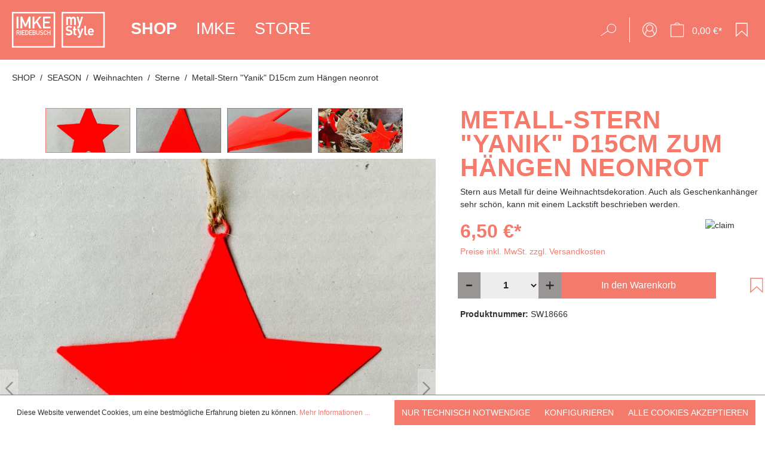

--- FILE ---
content_type: text/html; charset=UTF-8
request_url: https://imkeriedebusch.de/metall-stern-yanik-d15cm-zum-haengen-neonrot/sw18666
body_size: 28544
content:
<!DOCTYPE html>
<html lang="de-DE"
      itemscope="itemscope"
      itemtype="https://schema.org/WebPage">


    
                            
    <head>
                                    <meta charset="utf-8">
            
                            <meta name="viewport"
                      content="width=device-width, initial-scale=1, shrink-to-fit=no">
            
                            <meta name="author"
                      content="">
                <meta name="robots"
                      content="index,follow">
                <meta name="revisit-after"
                      content="15 days">
                <meta name="keywords"
                      content="">
                <meta name="description"
                      content="Stern aus Metall für deine Weihnachtsdekoration. Auch als Geschenkanhänger sehr schön, kann mit einem Lackstift beschrieben werden.">
            
                <meta property="og:type"
          content="product">
    <meta property="og:site_name"
          content="ImkeRiedebusch">
    <meta property="og:url"
          content="https://imkeriedebusch.de/metall-stern-yanik-d15cm-zum-haengen-neonrot/sw18666">
    <meta property="og:title"
          content="Metall-Stern &quot;Yanik&quot; D15cm zum Hängen neonrot">

    <meta property="og:description"
          content="Stern aus Metall für deine Weihnachtsdekoration. Auch als Geschenkanhänger sehr schön, kann mit einem Lackstift beschrieben werden.">
    <meta property="og:image"
          content="https://imkeriedebusch.de/media/1a/7d/9b/1698083131/IMG_2950_(2).jpg?ts=1698083131">

            <meta property="product:brand"
              content="Vosteen">
    
            <meta property="product:price:amount"
          content="6.5">
    <meta property="product:price:currency"
          content="EUR">
    <meta property="product:product_link"
          content="https://imkeriedebusch.de/metall-stern-yanik-d15cm-zum-haengen-neonrot/sw18666">

    <meta name="twitter:card"
          content="product">
    <meta name="twitter:site"
          content="ImkeRiedebusch">
    <meta name="twitter:title"
          content="Metall-Stern &quot;Yanik&quot; D15cm zum Hängen neonrot">
    <meta name="twitter:description"
          content="Stern aus Metall für deine Weihnachtsdekoration. Auch als Geschenkanhänger sehr schön, kann mit einem Lackstift beschrieben werden.">
    <meta name="twitter:image"
          content="https://imkeriedebusch.de/media/1a/7d/9b/1698083131/IMG_2950_(2).jpg?ts=1698083131">

                            <meta itemprop="copyrightHolder"
                      content="ImkeRiedebusch">
                <meta itemprop="copyrightYear"
                      content="">
                <meta itemprop="isFamilyFriendly"
                      content="true">
                <meta itemprop="image"
                      content="https://imkeriedebusch.de/media/5a/14/f8/1626769972/logo.svg?ts=1626769972">
            
                                            <meta name="theme-color"
                      content="#fff">
                            
                                                
                    <link rel="shortcut icon"
                  href="https://imkeriedebusch.de/media/86/6c/cc/1627045491/favicon_2.png?ts=1627045491">
        
                                <link rel="apple-touch-icon"
                  href="https://imkeriedebusch.de/media/86/6c/cc/1627045491/favicon_2.png?ts=1627045491">
                    
            
    
    <link rel="canonical" href="https://imkeriedebusch.de/metall-stern-yanik-d15cm-zum-haengen-neonrot/sw18666">

                    <title itemprop="name">Metall-Stern &quot;Yanik&quot; D15cm zum Hängen neonrot</title>
        
                                                                        <link rel="stylesheet"
                      href="https://imkeriedebusch.de/theme/0eebe5701dadb0fec94bb7a7920aca51/css/all.css?1758279231">
                                    
                    
    <script>
        window.features = {"V6_5_0_0":true,"v6.5.0.0":true,"V6_6_0_0":true,"v6.6.0.0":true,"V6_7_0_0":false,"v6.7.0.0":false,"ADDRESS_SELECTION_REWORK":false,"address.selection.rework":false,"DISABLE_VUE_COMPAT":false,"disable.vue.compat":false,"ACCESSIBILITY_TWEAKS":false,"accessibility.tweaks":false,"ADMIN_VITE":false,"admin.vite":false,"TELEMETRY_METRICS":false,"telemetry.metrics":false,"PERFORMANCE_TWEAKS":false,"performance.tweaks":false,"CACHE_REWORK":false,"cache.rework":false,"PAYPAL_SETTINGS_TWEAKS":false,"paypal.settings.tweaks":false};
    </script>
        
                                                
            <script>
            window.dataLayer = window.dataLayer || [];
            function gtag() { dataLayer.push(arguments); }

            (() => {
                const analyticsStorageEnabled = document.cookie.split(';').some((item) => item.trim().includes('google-analytics-enabled=1'));
                const adsEnabled = document.cookie.split(';').some((item) => item.trim().includes('google-ads-enabled=1'));

                // Always set a default consent for consent mode v2
                gtag('consent', 'default', {
                    'ad_user_data': adsEnabled ? 'granted' : 'denied',
                    'ad_storage': adsEnabled ? 'granted' : 'denied',
                    'ad_personalization': adsEnabled ? 'granted' : 'denied',
                    'analytics_storage': analyticsStorageEnabled ? 'granted' : 'denied'
                });
            })();
        </script>
            

    
                            
            
                
                                    <script>
                    window.useDefaultCookieConsent = true;
                </script>
                    
                                <script>
                window.activeNavigationId = 'fdc9f06b5dd24be782ca160d27aa7a92';
                window.router = {
                    'frontend.cart.offcanvas': '/checkout/offcanvas',
                    'frontend.cookie.offcanvas': '/cookie/offcanvas',
                    'frontend.checkout.finish.page': '/checkout/finish',
                    'frontend.checkout.info': '/widgets/checkout/info',
                    'frontend.menu.offcanvas': '/widgets/menu/offcanvas',
                    'frontend.cms.page': '/widgets/cms',
                    'frontend.cms.navigation.page': '/widgets/cms/navigation',
                    'frontend.account.addressbook': '/widgets/account/address-book',
                    'frontend.country.country-data': '/country/country-state-data',
                    'frontend.app-system.generate-token': '/app-system/Placeholder/generate-token',
                    };
                window.salesChannelId = '6753ef0d6a4543a4b13ca79c67ec0c48';
            </script>
        
                                <script>
                
                window.breakpoints = {"xs":0,"sm":576,"md":768,"lg":992,"xl":1200,"xxl":1400};
            </script>
        
                                    <script>
                    window.customerLoggedInState = 0;

                    window.wishlistEnabled = 1;
                </script>
                    
                        
                            <script>
                window.themeAssetsPublicPath = 'https://imkeriedebusch.de/theme/e9883f26d1ce4099b1f55afb42fb9106/assets/';
            </script>
        
                        
    <script>
        window.validationMessages = {"required":"Die Eingabe darf nicht leer sein.","email":"Ung\u00fcltige E-Mail-Adresse. Die E-Mail ben\u00f6tigt das Format \"nutzer@beispiel.de\".","confirmation":"Ihre Eingaben sind nicht identisch.","minLength":"Die Eingabe ist zu kurz."};
    </script>
        
                                                            <script>
                        window.themeJsPublicPath = 'https://imkeriedebusch.de/theme/0eebe5701dadb0fec94bb7a7920aca51/js/';
                    </script>
                                            <script type="text/javascript" src="https://imkeriedebusch.de/theme/0eebe5701dadb0fec94bb7a7920aca51/js/storefront/storefront.js?1758279231" defer></script>
                                            <script type="text/javascript" src="https://imkeriedebusch.de/theme/0eebe5701dadb0fec94bb7a7920aca51/js/swag-pay-pal/swag-pay-pal.js?1758279231" defer></script>
                                            <script type="text/javascript" src="https://imkeriedebusch.de/theme/0eebe5701dadb0fec94bb7a7920aca51/js/fourtwosix-banner-highlight6/fourtwosix-banner-highlight6.js?1758279231" defer></script>
                                            <script type="text/javascript" src="https://imkeriedebusch.de/theme/0eebe5701dadb0fec94bb7a7920aca51/js/neti-next-easy-coupon/neti-next-easy-coupon.js?1758279231" defer></script>
                                            <script type="text/javascript" src="https://imkeriedebusch.de/theme/0eebe5701dadb0fec94bb7a7920aca51/js/alpha-instagram/alpha-instagram.js?1758279231" defer></script>
                                            <script type="text/javascript" src="https://imkeriedebusch.de/theme/0eebe5701dadb0fec94bb7a7920aca51/js/cbax-modul-analytics/cbax-modul-analytics.js?1758279231" defer></script>
                                            <script type="text/javascript" src="https://imkeriedebusch.de/theme/0eebe5701dadb0fec94bb7a7920aca51/js/imke-theme/imke-theme.js?1758279231" defer></script>
                                                        

    
    
        </head>

    <body class="is-ctl-product is-act-index">

            
                
    
    
            <div id="page-top" class="skip-to-content bg-primary-subtle text-primary-emphasis overflow-hidden" tabindex="-1">
            <div class="container skip-to-content-container d-flex justify-content-center visually-hidden-focusable">
                                                                                        <a href="#content-main" class="skip-to-content-link d-inline-flex text-decoration-underline m-1 p-2 fw-bold gap-2">
                                Zum Hauptinhalt springen
                            </a>
                                            
                                                                        <a href="#header-main-search-input" class="skip-to-content-link d-inline-flex text-decoration-underline m-1 p-2 fw-bold gap-2 d-none d-sm-block">
                                Zur Suche springen
                            </a>
                                            
                                                                        <a href="#main-navigation-menu" class="skip-to-content-link d-inline-flex text-decoration-underline m-1 p-2 fw-bold gap-2 d-none d-lg-block">
                                Zur Hauptnavigation springen
                            </a>
                                                                        </div>
        </div>
        
                        <noscript class="noscript-main">
                
    <div role="alert"
         aria-live="polite"
                  class="alert alert-info alert-has-icon">
                                                                        
                                                            <span class="icon icon-info" aria-hidden="true">
                                        <svg xmlns="http://www.w3.org/2000/svg" xmlns:xlink="http://www.w3.org/1999/xlink" width="24" height="24" viewBox="0 0 24 24"><defs><path d="M12 7c.5523 0 1 .4477 1 1s-.4477 1-1 1-1-.4477-1-1 .4477-1 1-1zm1 9c0 .5523-.4477 1-1 1s-1-.4477-1-1v-5c0-.5523.4477-1 1-1s1 .4477 1 1v5zm11-4c0 6.6274-5.3726 12-12 12S0 18.6274 0 12 5.3726 0 12 0s12 5.3726 12 12zM12 2C6.4772 2 2 6.4772 2 12s4.4772 10 10 10 10-4.4772 10-10S17.5228 2 12 2z" id="icons-default-info" /></defs><use xlink:href="#icons-default-info" fill="#758CA3" fill-rule="evenodd" /></svg>
                    </span>
                                                        
                                    
                    <div class="alert-content-container">
                                                    
                                                        <div class="alert-content">                                                    Um unseren Shop in vollem Umfang nutzen zu können, empfehlen wir Ihnen Javascript in Ihrem Browser zu aktivieren.
                                                                </div>                
                                                                </div>
            </div>
            </noscript>
        
                                                
    
                <header class="header-main">
                                                                <div class="container">
                                            
    
        <div class="row align-items-center justify-content-around header-row">
                    <div class="col-auto header-logo-col">
                    <div class="header-logo-main text-center">
                    <a class="header-logo-main-link"
               href="/"
               title="Zur Startseite gehen">
                                    <picture class="header-logo-picture d-block m-auto">
                                                                            
                                                                            
                                                                                    <img src="https://imkeriedebusch.de/media/5a/14/f8/1626769972/logo.svg?ts=1626769972"
                                     alt="Zur Startseite gehen"
                                     class="img-fluid header-logo-main-img">
                                                                        </picture>
                            </a>
            </div>
            </div>
        
                    <div class="col-12 order-2 col-sm order-sm-1 header-main-navigation">
                    
    <div class="main-navigation"
         id="mainNavigation"
         data-flyout-menu="true">
                    <div class="container">
                                    <nav class="nav main-navigation-menu"
                        id="main-navigation-menu"
                        aria-label="Hauptnavigation"
                        itemscope="itemscope"
                        itemtype="https://schema.org/SiteNavigationElement">
                        
                                                                            
                                                    
                                                                                            
                                                                                                                                                                                                                                        
                                        <a class="nav-link main-navigation-link nav-item-2ac8fe93b2c84cf89a7f7480404c3660 active"
                                           href="https://imkeriedebusch.de/shop/"
                                           itemprop="url"
                                           data-flyout-menu-trigger="2ac8fe93b2c84cf89a7f7480404c3660"                                                                                      title="SHOP">
                                            <div class="main-navigation-link-text">
                                                <span itemprop="name">SHOP</span>
                                            </div>
                                        </a>
                                                                                                                                                                                                        
                                                                                                                                                    
                                        <a class="nav-link main-navigation-link nav-item-9384df1d9c7942b39f9c0067e008bbed "
                                           href="https://imkeriedebusch.de/imke/"
                                           itemprop="url"
                                                                                                                                 title="IMKE">
                                            <div class="main-navigation-link-text">
                                                <span itemprop="name">IMKE</span>
                                            </div>
                                        </a>
                                                                                                                                                                                                        
                                                                                                                                                    
                                        <a class="nav-link main-navigation-link nav-item-d782f708971f44499e181b5855b22699 "
                                           href="https://imkeriedebusch.de/store/"
                                           itemprop="url"
                                                                                                                                 title="STORE">
                                            <div class="main-navigation-link-text">
                                                <span itemprop="name">STORE</span>
                                            </div>
                                        </a>
                                                                                                                                                                                    </nav>
                
                                                                                                                                                                                                                                                                
                                                                        <div class="navigation-flyouts">
                                                                                                                                                                                                        <div class="navigation-flyout"
                                                     data-flyout-menu-id="2ac8fe93b2c84cf89a7f7480404c3660">
                                                    <div class="container">
                                                                                                                            
    
            <div class="row navigation-flyout-content">
                            <div class="col">
                    <div class="navigation-flyout-categories">
                                                        
                    
    
    <div class="row navigation-flyout-categories is-level-0">
                                            
                <div class="col-2 navigation-flyout-col">
                                                                        <a class="nav-item nav-link navigation-flyout-link is-level-0"
                               href="https://imkeriedebusch.de/shop/new-in/"
                               itemprop="url"
                                                              title="NEW IN">
                                <span itemprop="name">NEW IN</span>
                            </a>
                                            
        
                                                                            
        
    
    <div class="navigation-flyout-categories is-level-1">
            </div>
                                            
            </div>
                                            
                <div class="col-2 navigation-flyout-col">
                                                                        <a class="nav-item nav-link navigation-flyout-link is-level-0"
                               href="https://imkeriedebusch.de/shop/manufaktur/"
                               itemprop="url"
                                                              title="MANUFAKTUR">
                                <span itemprop="name">MANUFAKTUR</span>
                            </a>
                                            
        
                                                                            
        
    
    <div class="navigation-flyout-categories is-level-1">
                                            
                <div class="navigation-flyout-col">
                                                                        <a class="nav-item nav-link navigation-flyout-link is-level-1"
                               href="https://imkeriedebusch.de/shop/manufaktur/all-season/"
                               itemprop="url"
                                                              title="All Season">
                                <span itemprop="name">All Season</span>
                            </a>
                                            
        
                                                                            
        
    
    <div class="navigation-flyout-categories is-level-2">
                                            
                <div class="navigation-flyout-col">
                                                                        <a class="nav-item nav-link navigation-flyout-link is-level-2"
                               href="https://imkeriedebusch.de/shop/manufaktur/all-season/kraenze/"
                               itemprop="url"
                                                              title="Kränze">
                                <span itemprop="name">Kränze</span>
                            </a>
                                            
        
                                                                            
        
    
    <div class="navigation-flyout-categories is-level-3">
            </div>
                                            
            </div>
                                            
                <div class="navigation-flyout-col">
                                                                        <a class="nav-item nav-link navigation-flyout-link is-level-2"
                               href="https://imkeriedebusch.de/shop/manufaktur/all-season/pflanzen/"
                               itemprop="url"
                                                              title="Pflanzen">
                                <span itemprop="name">Pflanzen</span>
                            </a>
                                            
        
                                                                            
        
    
    <div class="navigation-flyout-categories is-level-3">
            </div>
                                            
            </div>
                                            
                <div class="navigation-flyout-col">
                                                                        <a class="nav-item nav-link navigation-flyout-link is-level-2"
                               href="https://imkeriedebusch.de/shop/manufaktur/all-season/windlichter/"
                               itemprop="url"
                                                              title="Windlichter">
                                <span itemprop="name">Windlichter</span>
                            </a>
                                            
        
                                                                            
        
    
    <div class="navigation-flyout-categories is-level-3">
            </div>
                                            
            </div>
            </div>
                                            
            </div>
                                            
                <div class="navigation-flyout-col">
                                                                        <a class="nav-item nav-link navigation-flyout-link is-level-1"
                               href="https://imkeriedebusch.de/shop/manufaktur/diy/"
                               itemprop="url"
                                                              title="DIY">
                                <span itemprop="name">DIY</span>
                            </a>
                                            
        
                                                                            
        
    
    <div class="navigation-flyout-categories is-level-2">
                                            
                <div class="navigation-flyout-col">
                                                                        <a class="nav-item nav-link navigation-flyout-link is-level-2"
                               href="https://imkeriedebusch.de/shop/manufaktur/diy/baender/"
                               itemprop="url"
                                                              title="Bänder">
                                <span itemprop="name">Bänder</span>
                            </a>
                                            
        
                                                                            
        
    
    <div class="navigation-flyout-categories is-level-3">
            </div>
                                            
            </div>
                                            
                <div class="navigation-flyout-col">
                                                                        <a class="nav-item nav-link navigation-flyout-link is-level-2"
                               href="https://imkeriedebusch.de/shop/manufaktur/diy/kraenze/"
                               itemprop="url"
                                                              title="Kränze">
                                <span itemprop="name">Kränze</span>
                            </a>
                                            
        
                                                                            
        
    
    <div class="navigation-flyout-categories is-level-3">
            </div>
                                            
            </div>
                                            
                <div class="navigation-flyout-col">
                                                                        <a class="nav-item nav-link navigation-flyout-link is-level-2"
                               href="https://imkeriedebusch.de/shop/manufaktur/diy/trockenblumen/"
                               itemprop="url"
                                                              title="Trockenblumen">
                                <span itemprop="name">Trockenblumen</span>
                            </a>
                                            
        
                                                                            
        
    
    <div class="navigation-flyout-categories is-level-3">
            </div>
                                            
            </div>
                                            
                <div class="navigation-flyout-col">
                                                                        <a class="nav-item nav-link navigation-flyout-link is-level-2"
                               href="https://imkeriedebusch.de/shop/manufaktur/diy/zubehoer/"
                               itemprop="url"
                                                              title="Zubehör">
                                <span itemprop="name">Zubehör</span>
                            </a>
                                            
        
                                                                            
        
    
    <div class="navigation-flyout-categories is-level-3">
            </div>
                                            
            </div>
            </div>
                                            
            </div>
            </div>
                                            
            </div>
                                            
                <div class="col-2 navigation-flyout-col">
                                                                        <a class="nav-item nav-link navigation-flyout-link is-level-0"
                               href="https://imkeriedebusch.de/shop/home-living/"
                               itemprop="url"
                                                              title="HOME &amp; LIVING">
                                <span itemprop="name">HOME &amp; LIVING</span>
                            </a>
                                            
        
                                                                            
        
    
    <div class="navigation-flyout-categories is-level-1">
                                            
                <div class="navigation-flyout-col">
                                                                        <a class="nav-item nav-link navigation-flyout-link is-level-1"
                               href="https://imkeriedebusch.de/shop/home-living/bilder-und-wandschmuck/"
                               itemprop="url"
                                                              title="Bilder- und Wandschmuck">
                                <span itemprop="name">Bilder- und Wandschmuck</span>
                            </a>
                                            
        
                                                                            
        
    
    <div class="navigation-flyout-categories is-level-2">
            </div>
                                            
            </div>
                                            
                <div class="navigation-flyout-col">
                                                                        <a class="nav-item nav-link navigation-flyout-link is-level-1"
                               href="https://imkeriedebusch.de/shop/home-living/blooms/"
                               itemprop="url"
                                                              title="Blooms">
                                <span itemprop="name">Blooms</span>
                            </a>
                                            
        
                                                                            
        
    
    <div class="navigation-flyout-categories is-level-2">
            </div>
                                            
            </div>
                                            
                <div class="navigation-flyout-col">
                                                                        <a class="nav-item nav-link navigation-flyout-link is-level-1"
                               href="https://imkeriedebusch.de/shop/home-living/kerzenstaender-halter/"
                               itemprop="url"
                                                              title="Kerzenständer/halter">
                                <span itemprop="name">Kerzenständer/halter</span>
                            </a>
                                            
        
                                                                            
        
    
    <div class="navigation-flyout-categories is-level-2">
            </div>
                                            
            </div>
                                            
                <div class="navigation-flyout-col">
                                                                        <a class="nav-item nav-link navigation-flyout-link is-level-1"
                               href="https://imkeriedebusch.de/shop/home-living/kerzen/"
                               itemprop="url"
                                                              title="Kerzen">
                                <span itemprop="name">Kerzen</span>
                            </a>
                                            
        
                                                                            
        
    
    <div class="navigation-flyout-categories is-level-2">
                                            
                <div class="navigation-flyout-col">
                                                                        <a class="nav-item nav-link navigation-flyout-link is-level-2"
                               href="https://imkeriedebusch.de/shop/home-living/kerzen/kerzen/"
                               itemprop="url"
                                                              title="Kerzen">
                                <span itemprop="name">Kerzen</span>
                            </a>
                                            
        
                                                                            
        
    
    <div class="navigation-flyout-categories is-level-3">
            </div>
                                            
            </div>
                                            
                <div class="navigation-flyout-col">
                                                                        <a class="nav-item nav-link navigation-flyout-link is-level-2"
                               href="https://imkeriedebusch.de/shop/home-living/kerzen/led-kerzen/"
                               itemprop="url"
                                                              title="LED-Kerzen">
                                <span itemprop="name">LED-Kerzen</span>
                            </a>
                                            
        
                                                                            
        
    
    <div class="navigation-flyout-categories is-level-3">
            </div>
                                            
            </div>
            </div>
                                            
            </div>
                                            
                <div class="navigation-flyout-col">
                                                                        <a class="nav-item nav-link navigation-flyout-link is-level-1"
                               href="https://imkeriedebusch.de/shop/home-living/kissen-decken/"
                               itemprop="url"
                                                              title="Kissen &amp; Decken">
                                <span itemprop="name">Kissen &amp; Decken</span>
                            </a>
                                            
        
                                                                            
        
    
    <div class="navigation-flyout-categories is-level-2">
            </div>
                                            
            </div>
                                            
                <div class="navigation-flyout-col">
                                                                        <a class="nav-item nav-link navigation-flyout-link is-level-1"
                               href="https://imkeriedebusch.de/shop/home-living/koerbe-toepfe/"
                               itemprop="url"
                                                              title="Körbe  &amp; Töpfe">
                                <span itemprop="name">Körbe  &amp; Töpfe</span>
                            </a>
                                            
        
                                                                            
        
    
    <div class="navigation-flyout-categories is-level-2">
            </div>
                                            
            </div>
                                            
                <div class="navigation-flyout-col">
                                                                        <a class="nav-item nav-link navigation-flyout-link is-level-1"
                               href="https://imkeriedebusch.de/shop/home-living/kueche-tisch/"
                               itemprop="url"
                                                              title="Küche &amp; Tisch">
                                <span itemprop="name">Küche &amp; Tisch</span>
                            </a>
                                            
        
                                                                            
        
    
    <div class="navigation-flyout-categories is-level-2">
            </div>
                                            
            </div>
                                            
                <div class="navigation-flyout-col">
                                                                        <a class="nav-item nav-link navigation-flyout-link is-level-1"
                               href="https://imkeriedebusch.de/shop/home-living/lampen/"
                               itemprop="url"
                                                              title="Lampen">
                                <span itemprop="name">Lampen</span>
                            </a>
                                            
        
                                                                            
        
    
    <div class="navigation-flyout-categories is-level-2">
            </div>
                                            
            </div>
                                            
                <div class="navigation-flyout-col">
                                                                        <a class="nav-item nav-link navigation-flyout-link is-level-1"
                               href="https://imkeriedebusch.de/shop/home-living/laternen-windlichter/"
                               itemprop="url"
                                                              title="Laternen &amp; Windlichter">
                                <span itemprop="name">Laternen &amp; Windlichter</span>
                            </a>
                                            
        
                                                                            
        
    
    <div class="navigation-flyout-categories is-level-2">
            </div>
                                            
            </div>
                                            
                <div class="navigation-flyout-col">
                                                                        <a class="nav-item nav-link navigation-flyout-link is-level-1"
                               href="https://imkeriedebusch.de/shop/home-living/schalen/"
                               itemprop="url"
                                                              title="Schalen">
                                <span itemprop="name">Schalen</span>
                            </a>
                                            
        
                                                                            
        
    
    <div class="navigation-flyout-categories is-level-2">
            </div>
                                            
            </div>
                                            
                <div class="navigation-flyout-col">
                                                                        <a class="nav-item nav-link navigation-flyout-link is-level-1"
                               href="https://imkeriedebusch.de/shop/home-living/spiegel/"
                               itemprop="url"
                                                              title="Spiegel">
                                <span itemprop="name">Spiegel</span>
                            </a>
                                            
        
                                                                            
        
    
    <div class="navigation-flyout-categories is-level-2">
            </div>
                                            
            </div>
                                            
                <div class="navigation-flyout-col">
                                                                        <a class="nav-item nav-link navigation-flyout-link is-level-1"
                               href="https://imkeriedebusch.de/shop/home-living/sukkulenten-palmen/"
                               itemprop="url"
                                                              title="Sukkulenten &amp; Palmen">
                                <span itemprop="name">Sukkulenten &amp; Palmen</span>
                            </a>
                                            
        
                                                                            
        
    
    <div class="navigation-flyout-categories is-level-2">
            </div>
                                            
            </div>
                                            
                <div class="navigation-flyout-col">
                                                                        <a class="nav-item nav-link navigation-flyout-link is-level-1"
                               href="https://imkeriedebusch.de/shop/home-living/tabletts/"
                               itemprop="url"
                                                              title="Tabletts">
                                <span itemprop="name">Tabletts</span>
                            </a>
                                            
        
                                                                            
        
    
    <div class="navigation-flyout-categories is-level-2">
            </div>
                                            
            </div>
                                            
                <div class="navigation-flyout-col">
                                                                        <a class="nav-item nav-link navigation-flyout-link is-level-1"
                               href="https://imkeriedebusch.de/shop/home-living/teppiche-fussmatten-felle/"
                               itemprop="url"
                                                              title="Teppiche, Fußmatten &amp; Felle">
                                <span itemprop="name">Teppiche, Fußmatten &amp; Felle</span>
                            </a>
                                            
        
                                                                            
        
    
    <div class="navigation-flyout-categories is-level-2">
            </div>
                                            
            </div>
                                            
                <div class="navigation-flyout-col">
                                                                        <a class="nav-item nav-link navigation-flyout-link is-level-1"
                               href="https://imkeriedebusch.de/shop/home-living/text-und-bildplatten-schriftzuege/"
                               itemprop="url"
                                                              title="Text- und Bildplatten &amp; Schriftzüge">
                                <span itemprop="name">Text- und Bildplatten &amp; Schriftzüge</span>
                            </a>
                                            
        
                                                                            
        
    
    <div class="navigation-flyout-categories is-level-2">
            </div>
                                            
            </div>
                                            
                <div class="navigation-flyout-col">
                                                                        <a class="nav-item nav-link navigation-flyout-link is-level-1"
                               href="https://imkeriedebusch.de/shop/home-living/vasen-glas/"
                               itemprop="url"
                                                              title="Vasen &amp; Glas">
                                <span itemprop="name">Vasen &amp; Glas</span>
                            </a>
                                            
        
                                                                            
        
    
    <div class="navigation-flyout-categories is-level-2">
            </div>
                                            
            </div>
            </div>
                                            
            </div>
                                            
                <div class="col-2 navigation-flyout-col">
                                                                        <a class="nav-item nav-link navigation-flyout-link is-level-0 active"
                               href="https://imkeriedebusch.de/shop/season/"
                               itemprop="url"
                                                              title="SEASON">
                                <span itemprop="name">SEASON</span>
                            </a>
                                            
        
                                                                            
        
    
    <div class="navigation-flyout-categories is-level-1">
                                            
                <div class="navigation-flyout-col">
                                                                        <a class="nav-item nav-link navigation-flyout-link is-level-1"
                               href="https://imkeriedebusch.de/shop/season/moin-ostern/"
                               itemprop="url"
                                                              title="Moin Ostern">
                                <span itemprop="name">Moin Ostern</span>
                            </a>
                                            
        
                                                                            
        
    
    <div class="navigation-flyout-categories is-level-2">
            </div>
                                            
            </div>
                                            
                <div class="navigation-flyout-col">
                                                                        <a class="nav-item nav-link navigation-flyout-link is-level-1"
                               href="https://imkeriedebusch.de/shop/season/sommer-ahoi/"
                               itemprop="url"
                                                              title="Sommer Ahoi">
                                <span itemprop="name">Sommer Ahoi</span>
                            </a>
                                            
        
                                                                            
        
    
    <div class="navigation-flyout-categories is-level-2">
                                            
                <div class="navigation-flyout-col">
                                                                        <a class="nav-item nav-link navigation-flyout-link is-level-2"
                               href="https://imkeriedebusch.de/shop/season/sommer-ahoi/animals/"
                               itemprop="url"
                                                              title="Animals">
                                <span itemprop="name">Animals</span>
                            </a>
                                            
        
                                                                            
        
    
    <div class="navigation-flyout-categories is-level-3">
            </div>
                                            
            </div>
                                            
                <div class="navigation-flyout-col">
                                                                        <a class="nav-item nav-link navigation-flyout-link is-level-2"
                               href="https://imkeriedebusch.de/shop/season/sommer-ahoi/maritim/"
                               itemprop="url"
                                                              title="Maritim">
                                <span itemprop="name">Maritim</span>
                            </a>
                                            
        
                                                                            
        
    
    <div class="navigation-flyout-categories is-level-3">
            </div>
                                            
            </div>
                                            
                <div class="navigation-flyout-col">
                                                                        <a class="nav-item nav-link navigation-flyout-link is-level-2"
                               href="https://imkeriedebusch.de/shop/season/sommer-ahoi/fruits/"
                               itemprop="url"
                                                              title="Fruits">
                                <span itemprop="name">Fruits</span>
                            </a>
                                            
        
                                                                            
        
    
    <div class="navigation-flyout-categories is-level-3">
            </div>
                                            
            </div>
            </div>
                                            
            </div>
                                            
                <div class="navigation-flyout-col">
                                                                        <a class="nav-item nav-link navigation-flyout-link is-level-1"
                               href="https://imkeriedebusch.de/shop/season/hallo-herbst/"
                               itemprop="url"
                                                              title="Hallo Herbst">
                                <span itemprop="name">Hallo Herbst</span>
                            </a>
                                            
        
                                                                            
        
    
    <div class="navigation-flyout-categories is-level-2">
            </div>
                                            
            </div>
                                            
                <div class="navigation-flyout-col">
                                                                        <a class="nav-item nav-link navigation-flyout-link is-level-1 active"
                               href="https://imkeriedebusch.de/shop/season/weihnachten/"
                               itemprop="url"
                                                              title="Weihnachten">
                                <span itemprop="name">Weihnachten</span>
                            </a>
                                            
        
                                                                            
        
    
    <div class="navigation-flyout-categories is-level-2">
                                            
                <div class="navigation-flyout-col">
                                                                        <a class="nav-item nav-link navigation-flyout-link is-level-2"
                               href="https://imkeriedebusch.de/shop/season/weihnachten/lichtermeer/"
                               itemprop="url"
                                                              title="Lichtermeer">
                                <span itemprop="name">Lichtermeer</span>
                            </a>
                                            
        
                                                                            
        
    
    <div class="navigation-flyout-categories is-level-3">
            </div>
                                            
            </div>
                                            
                <div class="navigation-flyout-col">
                                                                        <a class="nav-item nav-link navigation-flyout-link is-level-2 active"
                               href="https://imkeriedebusch.de/shop/season/weihnachten/sterne/"
                               itemprop="url"
                                                              title="Sterne">
                                <span itemprop="name">Sterne</span>
                            </a>
                                            
        
                                                                            
        
    
    <div class="navigation-flyout-categories is-level-3">
            </div>
                                            
            </div>
                                            
                <div class="navigation-flyout-col">
                                                                        <a class="nav-item nav-link navigation-flyout-link is-level-2"
                               href="https://imkeriedebusch.de/shop/season/weihnachten/weihnachtsartikel/"
                               itemprop="url"
                                                              title="Weihnachtsartikel">
                                <span itemprop="name">Weihnachtsartikel</span>
                            </a>
                                            
        
                                                                            
        
    
    <div class="navigation-flyout-categories is-level-3">
            </div>
                                            
            </div>
            </div>
                                            
            </div>
                                            
                <div class="navigation-flyout-col">
                                                                        <a class="nav-item nav-link navigation-flyout-link is-level-1"
                               href="https://imkeriedebusch.de/shop/season/cool-winter/"
                               itemprop="url"
                                                              title="Cool Winter">
                                <span itemprop="name">Cool Winter</span>
                            </a>
                                            
        
                                                                            
        
    
    <div class="navigation-flyout-categories is-level-2">
            </div>
                                            
            </div>
            </div>
                                            
            </div>
                                            
                <div class="col-2 navigation-flyout-col">
                                                                        <a class="nav-item nav-link navigation-flyout-link is-level-0"
                               href="https://imkeriedebusch.de/shop/geschenke/"
                               itemprop="url"
                                                              title="GESCHENKE">
                                <span itemprop="name">GESCHENKE</span>
                            </a>
                                            
        
                                                                            
        
    
    <div class="navigation-flyout-categories is-level-1">
                                            
                <div class="navigation-flyout-col">
                                                                        <a class="nav-item nav-link navigation-flyout-link is-level-1"
                               href="https://imkeriedebusch.de/shop/geschenke/gutschein/"
                               itemprop="url"
                                                              title="Gutschein">
                                <span itemprop="name">Gutschein</span>
                            </a>
                                            
        
                                                                            
        
    
    <div class="navigation-flyout-categories is-level-2">
            </div>
                                            
            </div>
                                            
                <div class="navigation-flyout-col">
                                                                        <a class="nav-item nav-link navigation-flyout-link is-level-1"
                               href="https://imkeriedebusch.de/shop/geschenke/geschenkideen/"
                               itemprop="url"
                                                              title="Geschenkideen">
                                <span itemprop="name">Geschenkideen</span>
                            </a>
                                            
        
                                                                            
        
    
    <div class="navigation-flyout-categories is-level-2">
            </div>
                                            
            </div>
            </div>
                                            
            </div>
                                            
                <div class="col-2 navigation-flyout-col">
                                                                        <a class="nav-item nav-link navigation-flyout-link is-level-0"
                               href="https://imkeriedebusch.de/shop/sale/"
                               itemprop="url"
                                                              title="SALE">
                                <span itemprop="name">SALE</span>
                            </a>
                                            
        
                                                                            
        
    
    <div class="navigation-flyout-categories is-level-1">
            </div>
                                            
            </div>
            </div>
                                            </div>
                </div>
            
                                                </div>
                                                                                                                </div>
                                                </div>
                                                                                                                                                                                                                                                                                                                                            </div>
                                                                                        </div>
            </div>
            </div>

            
    <div class="collapse"
         id="searchCollapse">
        <div class="header-search my-2 m-sm-auto">
                            <form action="/search"
                      method="get"
                      data-search-widget="true"
                      data-search-widget-options="{&quot;searchWidgetMinChars&quot;:2}"
                      data-url="/suggest?search="
                      class="header-search-form">
                                            <div class="input-group">
                                                            <input
                                    type="search"
                                    id="header-main-search-input"
                                    name="search"
                                    class="form-control header-search-input"
                                    autocomplete="off"
                                    autocapitalize="off"
                                    placeholder="Suchbegriff eingeben ..."
                                    aria-label="Suchbegriff eingeben ..."
                                    role="combobox"
                                    aria-autocomplete="list"
                                    aria-controls="search-suggest-listbox"
                                    aria-expanded="false"
                                    aria-describedby="search-suggest-result-info"
                                    value="">
                            
                                <div class="input-group-append">
        <button type="submit"
                class="btn header-search-btn"
                aria-label="Suchen">
            <span class="header-search-icon">
                        <span class="icon icon-imke icon-imke-search">
                                        <svg width="100%" height="100%" viewBox="0 0 64 64" version="1.1" xmlns="http://www.w3.org/2000/svg" xmlns:xlink="http://www.w3.org/1999/xlink" xml:space="preserve" style="fill-rule:evenodd;clip-rule:evenodd;stroke-linejoin:round;stroke-miterlimit:2;">
    <path d="M29.5,35.891L0.975,55.129C0.624,55.366 0.525,55.835 0.755,56.175C0.985,56.516 1.456,56.6 1.808,56.363L30.356,37.109C36.237,44.803 47.172,46.678 55.282,41.201L55.286,41.199C63.697,35.518 65.905,24.058 60.21,15.624C54.514,7.19 43.058,4.958 34.643,10.641C26.337,16.25 24.078,27.49 29.5,35.891ZM54.449,39.967L54.445,39.97C46.714,45.191 36.185,43.137 30.949,35.385C25.714,27.633 27.742,17.098 35.477,11.875C43.211,6.651 53.741,8.705 58.976,16.457C64.211,24.209 62.183,34.744 54.449,39.967Z"/>
</svg>

                    </span>
                </span>
        </button>
    </div>

                                                            <button class="btn header-close-btn js-search-close-btn d-none"
                                        type="button"
                                        aria-label="Die Dropdown-Suche schließen">
                                    <span class="header-close-icon">
                                                <span class="icon icon-x">
                                        <svg xmlns="http://www.w3.org/2000/svg" xmlns:xlink="http://www.w3.org/1999/xlink" width="24" height="24" viewBox="0 0 24 24"><defs><path d="m10.5858 12-7.293-7.2929c-.3904-.3905-.3904-1.0237 0-1.4142.3906-.3905 1.0238-.3905 1.4143 0L12 10.5858l7.2929-7.293c.3905-.3904 1.0237-.3904 1.4142 0 .3905.3906.3905 1.0238 0 1.4143L13.4142 12l7.293 7.2929c.3904.3905.3904 1.0237 0 1.4142-.3906.3905-1.0238.3905-1.4143 0L12 13.4142l-7.2929 7.293c-.3905.3904-1.0237.3904-1.4142 0-.3905-.3906-.3905-1.0238 0-1.4143L10.5858 12z" id="icons-default-x" /></defs><use xlink:href="#icons-default-x" fill="#758CA3" fill-rule="evenodd" /></svg>
                    </span>
                                        </span>
                                </button>
                                                    </div>
                                    </form>
                    </div>
    </div>
        
                    <div class="col-auto order-1 order-sm-2 p-0 header-actions-col">
                <div class="row g-0">

                                            <div class="col-auto">
                            <div class="search-toggle">
                                <button class="btn header-actions-btn search-toggle-btn js-search-toggle-btn collapsed"
                                        type="button"
                                        data-bs-toggle="collapse"
                                        data-bs-target="#searchCollapse"
                                        aria-expanded="false"
                                        aria-controls="searchCollapse"
                                        aria-label="Suchen">
                                            <span class="icon icon-imke icon-imke-search">
                                        <svg width="100%" height="100%" viewBox="0 0 64 64" version="1.1" xmlns="http://www.w3.org/2000/svg" xmlns:xlink="http://www.w3.org/1999/xlink" xml:space="preserve" style="fill-rule:evenodd;clip-rule:evenodd;stroke-linejoin:round;stroke-miterlimit:2;">
    <path d="M29.5,35.891L0.975,55.129C0.624,55.366 0.525,55.835 0.755,56.175C0.985,56.516 1.456,56.6 1.808,56.363L30.356,37.109C36.237,44.803 47.172,46.678 55.282,41.201L55.286,41.199C63.697,35.518 65.905,24.058 60.21,15.624C54.514,7.19 43.058,4.958 34.643,10.641C26.337,16.25 24.078,27.49 29.5,35.891ZM54.449,39.967L54.445,39.97C46.714,45.191 36.185,43.137 30.949,35.385C25.714,27.633 27.742,17.098 35.477,11.875C43.211,6.651 53.741,8.705 58.976,16.457C64.211,24.209 62.183,34.744 54.449,39.967Z"/>
</svg>

                    </span>
                                    </button>
                            </div>
                        </div>
                    
                                                                        <div class="col-auto">
                                <div class="account-menu">
                                        <div class="dropdown">
            <button class="btn account-menu-btn header-actions-btn"
            type="button"
            id="accountWidget"
            data-account-menu="true"
            data-bs-toggle="dropdown"
            aria-haspopup="true"
            aria-expanded="false"
            aria-label="Ihr Konto"
            title="Ihr Konto">
                <span class="icon icon-imke icon-imke-user">
                                        <svg width="100%" height="100%" viewBox="0 0 64 64" version="1.1" xmlns="http://www.w3.org/2000/svg" xmlns:xlink="http://www.w3.org/1999/xlink" xml:space="preserve" style="fill-rule:evenodd;clip-rule:evenodd;stroke-linejoin:round;stroke-miterlimit:2;">
    <path d="M31.989,2.631C15.831,2.631 2.674,15.852 2.674,32C2.674,48.148 15.831,61.369 31.989,61.369C48.169,61.369 61.326,48.148 61.326,32C61.326,15.852 48.169,2.631 31.989,2.631ZM14.086,52.483C14.563,45.005 17.771,38.828 22.441,35.034C24.977,37.31 28.315,38.828 31.989,38.828C35.685,38.828 39.001,37.31 41.548,35.034C46.229,38.828 49.426,45.005 49.903,52.483C45.113,56.709 38.882,59.31 31.989,59.31C25.118,59.31 18.887,56.709 14.086,52.483ZM51.789,50.64C50.933,43.488 47.671,37.31 42.978,33.517C45.037,31.025 46.327,27.882 46.327,24.414C46.327,16.503 39.9,10.109 31.989,10.109C24.1,10.109 17.662,16.503 17.662,24.414C17.662,27.882 18.952,31.025 21.011,33.517C16.349,37.294 13.095,43.436 12.222,50.658C7.611,45.722 4.744,39.201 4.744,32C4.744,17.044 16.969,4.798 31.989,4.798C47.031,4.798 59.256,17.044 59.256,32C59.256,39.192 56.379,45.706 51.789,50.64ZM31.989,36.768C25.227,36.768 19.732,31.241 19.732,24.414C19.732,17.695 25.227,12.168 31.989,12.168C38.762,12.168 44.246,17.695 44.246,24.414C44.246,31.241 38.762,36.768 31.989,36.768Z" style="fill-rule:nonzero;"/>
</svg>

                    </span>
        </button>

                    <div class="dropdown-menu dropdown-menu-end account-menu-dropdown js-account-menu-dropdown"
                 aria-labelledby="accountWidget">
                

        
            <div class="offcanvas-header">
                            <button class="btn btn-secondary offcanvas-close js-offcanvas-close">
                                                    <span class="icon icon-x icon-sm">
                                        <svg xmlns="http://www.w3.org/2000/svg" xmlns:xlink="http://www.w3.org/1999/xlink" width="24" height="24" viewBox="0 0 24 24"><use xlink:href="#icons-default-x" fill="#758CA3" fill-rule="evenodd" /></svg>
                    </span>
                        
                                            Menü schließen
                                    </button>
                    </div>
    
            <div class="offcanvas-body">
                <div class="account-menu">
                                    <div class="dropdown-header account-menu-header">
                    Ihr Konto
                </div>
                    
                                    <div class="account-menu-login">
                                            <a href="/account/login"
                           title="Anmelden"
                           class="btn btn-primary account-menu-login-button">
                            Anmelden
                        </a>
                    
                                            <div class="account-menu-register">
                            oder
                            <a href="/account/login"
                               title="Registrieren">
                                registrieren
                            </a>
                        </div>
                                    </div>
                    
                    <div class="account-menu-links">
                    <div class="header-account-menu">
        <div class="card account-menu-inner">
                                        
                                                <nav class="list-group list-group-flush account-aside-list-group">
                                                                                        <a href="/account"
                                   title="Übersicht"
                                   class="list-group-item list-group-item-action account-aside-item"
                                   >
                                    Übersicht
                                </a>
                            
                                                            <a href="/account/profile"
                                   title="Persönliches Profil"
                                   class="list-group-item list-group-item-action account-aside-item"
                                   >
                                    Persönliches Profil
                                </a>
                            
                                                            <a href="/account/address"
                                   title="Adressen"
                                   class="list-group-item list-group-item-action account-aside-item"
                                   >
                                    Adressen
                                </a>
                            
                                                                                                                        <a href="/account/payment"
                                   title="Zahlungsarten"
                                   class="list-group-item list-group-item-action account-aside-item"
                                   >
                                    Zahlungsarten
                                </a>
                                                            
                                                            <a href="/account/order"
                                   title="Bestellungen"
                                   class="list-group-item list-group-item-action account-aside-item"
                                   >
                                    Bestellungen
                                </a>
                                                    

                        <a
                href="/EasyCoupon/list"
                title="Meine Gutscheine"
                class="list-group-item list-group-item-action account-aside-item"
            >
                Meine Gutscheine
            </a>
            
                    </nav>
                            
                                                </div>
    </div>
            </div>
            </div>
        </div>
                </div>
            </div>
                                </div>
                            </div>
                        
                    
                                                                        <div class="col-auto">
                                <div
                                    class="header-cart"
                                    data-off-canvas-cart="true"
                                >
                                    <a class="btn header-cart-btn header-actions-btn"
                                       href="/checkout/cart"
                                       data-cart-widget="true"
                                       title="Warenkorb"
                                       aria-label="Warenkorb">
                                            <span class="header-cart-icon">
                <span class="icon icon-imke icon-imke-shopping-bag">
                                        <svg width="100%" height="100%" viewBox="0 0 64 64" version="1.1" xmlns="http://www.w3.org/2000/svg" xmlns:xlink="http://www.w3.org/1999/xlink" xml:space="preserve" style="fill-rule:evenodd;clip-rule:evenodd;stroke-linejoin:round;stroke-miterlimit:2;">
    <g transform="matrix(1.09358,0,0,1.09358,-2973.08,-22655)">
        <path d="M2757.74,20725.8C2757.27,20721.4 2754.14,20719.1 2747.93,20719.1C2740.48,20719.1 2738.37,20722.5 2738.02,20725.8L2723.59,20725.8L2723.59,20772.2L2772.27,20772.2L2772.27,20725.8L2757.74,20725.8ZM2747.93,20720.5C2754.63,20720.5 2756.18,20723 2756.44,20725.8L2739.57,20725.8C2740.05,20722.3 2742.71,20720.5 2747.93,20720.5M2770.37,20770.3L2725.51,20770.3L2725.51,20727.7L2770.37,20727.7" style="fill-rule:nonzero;"/>
    </g>
</svg>

                    </span>
        </span>
        <span class="header-cart-total">
        0,00 €*
    </span>
                                    </a>
                                </div>
                            </div>
                        
                    
                                                                                                        <div class="col-auto">
                                    <div class="header-wishlist">
                                        <a class="btn header-wishlist-btn header-actions-btn"
                                           href="/wishlist"
                                           title="Merkzettel"
                                           aria-label="Merkzettel">
                                                <span class="header-wishlist-icon">
                <span class="icon icon-imke icon-imke-bookmark">
                                        <svg width="100%" height="100%" viewBox="0 0 64 64" version="1.1" xmlns="http://www.w3.org/2000/svg" xmlns:xlink="http://www.w3.org/1999/xlink" xml:space="preserve" style="fill-rule:evenodd;clip-rule:evenodd;stroke-linejoin:round;stroke-miterlimit:2;">
    <g transform="matrix(1.19521,0,0,1.19521,-3374.08,-24763.4)">
        <path d="M2831.66,20765L2831.66,20723.9L2867.89,20723.9L2867.89,20765L2850.06,20748.5L2831.66,20765ZM2869.81,20722L2829.75,20722L2829.75,20769.3L2850.04,20751.1L2869.81,20769.3" style="fill-rule:nonzero;"/>
    </g>
</svg>

                    </span>
        </span>

    
    <span class="badge badge-primary header-wishlist-badge"
          id="wishlist-basket"
          data-wishlist-storage="true"
          data-wishlist-storage-options="{&quot;listPath&quot;:&quot;\/wishlist\/list&quot;,&quot;mergePath&quot;:&quot;\/wishlist\/merge&quot;,&quot;pageletPath&quot;:&quot;\/wishlist\/merge\/pagelet&quot;}"
          data-wishlist-widget="true"
          data-wishlist-widget-options="null"
    ></span>
                                        </a>
                                    </div>
                                </div>
                            
                                            
                                            <div class="col d-md-none">
                            <div class="menu-button">
                                                                    <button class="btn nav-main-toggle-btn header-actions-btn"
                                            type="button"
                                            data-off-canvas-menu="true"
                                            aria-label="Menü">
                                                                                            <span class="icon icon-imke icon-imke-menu">
                                        <?xml version="1.0" encoding="UTF-8" standalone="no"?>
<!DOCTYPE svg PUBLIC "-//W3C//DTD SVG 1.1//EN" "http://www.w3.org/Graphics/SVG/1.1/DTD/svg11.dtd">
<svg width="100%" height="100%" viewBox="0 0 64 64" version="1.1" xmlns="http://www.w3.org/2000/svg" xmlns:xlink="http://www.w3.org/1999/xlink" xml:space="preserve" xmlns:serif="http://www.serif.com/" style="fill-rule:evenodd;clip-rule:evenodd;stroke-linejoin:round;stroke-miterlimit:2;">
    <g transform="matrix(0.940509,0,0,0.940509,2.22976,2.76474)">
        <path d="M1.635,58.436L61.662,58.436L61.662,54.422L1.635,54.422L1.635,58.436ZM1.635,33.151L61.662,33.151L61.662,29.138L1.635,29.138L1.635,33.151ZM1.635,7.747L61.672,7.747L61.672,3.733L1.635,3.733L1.635,7.747Z" style="fill:white;"/>
    </g>
</svg>

                    </span>
                                                                                </button>
                                                            </div>
                        </div>
                                    </div>
            </div>
            </div>
                        </div>
                                    </header>
            
                        
                                                            <div class="d-none js-navigation-offcanvas-initial-content">
                                                                            

        
            <div class="offcanvas-header">
                            <button class="btn btn-secondary offcanvas-close js-offcanvas-close">
                                                    <span class="icon icon-x icon-sm">
                                        <svg xmlns="http://www.w3.org/2000/svg" xmlns:xlink="http://www.w3.org/1999/xlink" width="24" height="24" viewBox="0 0 24 24"><use xlink:href="#icons-default-x" fill="#758CA3" fill-rule="evenodd" /></svg>
                    </span>
                        
                                            Menü schließen
                                    </button>
                    </div>
    
            <div class="offcanvas-body">
                
                <div class="navigation-offcanvas-container"></div>
            </div>
                                                </div>
                                    
                    <main class="content-main" id="content-main">
                                    <div class="flashbags container">
                                            </div>
                
                    <div class="container-main">
                                    <div class="cms-breadcrumb container">
                    
                        
            
        <nav aria-label="breadcrumb">
                <ol class="breadcrumb"
        itemscope
        itemtype="https://schema.org/BreadcrumbList">
                                
                            <li class="breadcrumb-item"
                                        itemprop="itemListElement"
                    itemscope
                    itemtype="https://schema.org/ListItem">
                                            <a href="https://imkeriedebusch.de/shop/"
                           class="breadcrumb-link"
                           title="SHOP"
                                                      itemprop="item">
                            <link itemprop="url"
                                  href="https://imkeriedebusch.de/shop/"/>
                            <span class="breadcrumb-title" itemprop="name">SHOP</span>
                        </a>
                        <meta itemprop="position" content="2ac8fe93b2c84cf89a7f7480404c3660"/>
                                    </li>
            
                                                <div class="breadcrumb-placeholder">
                        /
                    </div>
                                                            
                            <li class="breadcrumb-item"
                                        itemprop="itemListElement"
                    itemscope
                    itemtype="https://schema.org/ListItem">
                                            <a href="https://imkeriedebusch.de/shop/season/"
                           class="breadcrumb-link"
                           title="SEASON"
                                                      itemprop="item">
                            <link itemprop="url"
                                  href="https://imkeriedebusch.de/shop/season/"/>
                            <span class="breadcrumb-title" itemprop="name">SEASON</span>
                        </a>
                        <meta itemprop="position" content="1e9d8379382d4f2f833e280cefb9d942"/>
                                    </li>
            
                                                <div class="breadcrumb-placeholder">
                        /
                    </div>
                                                            
                            <li class="breadcrumb-item"
                                        itemprop="itemListElement"
                    itemscope
                    itemtype="https://schema.org/ListItem">
                                            <a href="https://imkeriedebusch.de/shop/season/weihnachten/"
                           class="breadcrumb-link"
                           title="Weihnachten"
                                                      itemprop="item">
                            <link itemprop="url"
                                  href="https://imkeriedebusch.de/shop/season/weihnachten/"/>
                            <span class="breadcrumb-title" itemprop="name">Weihnachten</span>
                        </a>
                        <meta itemprop="position" content="9fb6e063a3c945b08c6c773fea3c014c"/>
                                    </li>
            
                                                <div class="breadcrumb-placeholder">
                        /
                    </div>
                                                            
                            <li class="breadcrumb-item"
                    aria-current="page"                    itemprop="itemListElement"
                    itemscope
                    itemtype="https://schema.org/ListItem">
                                            <a href="https://imkeriedebusch.de/shop/season/weihnachten/sterne/"
                           class="breadcrumb-link"
                           title="Sterne"
                                                      itemprop="item">
                            <link itemprop="url"
                                  href="https://imkeriedebusch.de/shop/season/weihnachten/sterne/"/>
                            <span class="breadcrumb-title" itemprop="name">Sterne</span>
                        </a>
                        <meta itemprop="position" content="fdc9f06b5dd24be782ca160d27aa7a92"/>
                                    </li>
            
                                                            </ol>
        </nav>
                    </div>
            
                                            <div class="cms-page" itemscope itemtype="https://schema.org/Product">
                                            
    <div class="cms-sections">
                                            
            
            
            
                                        
                                    
                            <div class="cms-section  pos-0 cms-section-default"
                     style="">

                                <section class="cms-section-default boxed">
                                    
                
                
    
    
    
    
            
    
                
            
    <div
        class="cms-block  pos-0 cms-block-text position-relative"
            >
                            
                    <div class="cms-block-container"
                 style="padding: 20px 20px 20px 20px;">
                                    <div class="cms-block-container-row row cms-row ">
                                
    <div class="col-12" data-cms-element-id="46cd0513359e4c8c8fdb0822ad02d8bd">
                        <div class="breadcrumb-element">
        
                        
            
        <nav aria-label="breadcrumb">
                <ol class="breadcrumb"
        itemscope
        itemtype="https://schema.org/BreadcrumbList">
                                
                            <li class="breadcrumb-item"
                                        itemprop="itemListElement"
                    itemscope
                    itemtype="https://schema.org/ListItem">
                                            <a href="https://imkeriedebusch.de/shop/"
                           class="breadcrumb-link"
                           title="SHOP"
                                                      itemprop="item">
                            <link itemprop="url"
                                  href="https://imkeriedebusch.de/shop/"/>
                            <span class="breadcrumb-title" itemprop="name">SHOP</span>
                        </a>
                        <meta itemprop="position" content="2ac8fe93b2c84cf89a7f7480404c3660"/>
                                    </li>
            
                                                <div class="breadcrumb-placeholder">
                        /
                    </div>
                                                            
                            <li class="breadcrumb-item"
                                        itemprop="itemListElement"
                    itemscope
                    itemtype="https://schema.org/ListItem">
                                            <a href="https://imkeriedebusch.de/shop/season/"
                           class="breadcrumb-link"
                           title="SEASON"
                                                      itemprop="item">
                            <link itemprop="url"
                                  href="https://imkeriedebusch.de/shop/season/"/>
                            <span class="breadcrumb-title" itemprop="name">SEASON</span>
                        </a>
                        <meta itemprop="position" content="1e9d8379382d4f2f833e280cefb9d942"/>
                                    </li>
            
                                                <div class="breadcrumb-placeholder">
                        /
                    </div>
                                                            
                            <li class="breadcrumb-item"
                                        itemprop="itemListElement"
                    itemscope
                    itemtype="https://schema.org/ListItem">
                                            <a href="https://imkeriedebusch.de/shop/season/weihnachten/"
                           class="breadcrumb-link"
                           title="Weihnachten"
                                                      itemprop="item">
                            <link itemprop="url"
                                  href="https://imkeriedebusch.de/shop/season/weihnachten/"/>
                            <span class="breadcrumb-title" itemprop="name">Weihnachten</span>
                        </a>
                        <meta itemprop="position" content="9fb6e063a3c945b08c6c773fea3c014c"/>
                                    </li>
            
                                                <div class="breadcrumb-placeholder">
                        /
                    </div>
                                                            
                            <li class="breadcrumb-item"
                    aria-current="page"                    itemprop="itemListElement"
                    itemscope
                    itemtype="https://schema.org/ListItem">
                                            <a href="https://imkeriedebusch.de/shop/season/weihnachten/sterne/"
                           class="breadcrumb-link"
                           title="Sterne"
                                                      itemprop="item">
                            <link itemprop="url"
                                  href="https://imkeriedebusch.de/shop/season/weihnachten/sterne/"/>
                            <span class="breadcrumb-title" itemprop="name">Sterne</span>
                        </a>
                        <meta itemprop="position" content="fdc9f06b5dd24be782ca160d27aa7a92"/>
                                    </li>
            
                                                <div class="breadcrumb-placeholder">
                        /
                    </div>
                                                        <li class="breadcrumb-item">
                    <span class="breadcrumb-link">
                        <span class="breadcrumb-title" itemprop="name">Metall-Stern &quot;Yanik&quot; D15cm zum Hängen neonrot</span>
                    </span>
            </li>
            </ol>
        </nav>
        </div>
            </div>
                    </div>
                            </div>
            </div>
                                                
                
                
    
    
    
    
            
    
                
            
    <div
        class="cms-block  pos-1 cms-block-gallery-buybox position-relative"
            >
                            
                    <div class="cms-block-container"
                 style="padding: 20px 0 0 0;">
                                    <div class="cms-block-container-row row cms-row ">
                                            
        <div class="col-lg-7 product-detail-media" data-cms-element-id="10e8582720684997b1754beeea7b3bf9">
                                            
                                                                                                
                                                                                                    
                
        
            
    
    
                
    
    
    <div class="cms-element-image-gallery">
                    
            
                                        
            
            
                
                                        
    
    <a href="#content-after-target-f86cd24d5d554d74b695dcf919792519" class="skip-target visually-hidden-focusable overflow-hidden">
        Bildergalerie überspringen
    </a>
                
                <div class="row gallery-slider-row is-loading js-gallery-zoom-modal-container"
                                            data-magnifier="true"
                                                                data-magnifier-options='{"keepAspectRatioOnZoom":true,"zoomFactor":2}'
                                                                data-gallery-slider="true"
                        data-gallery-slider-options='{&quot;slider&quot;:{&quot;navPosition&quot;:&quot;bottom&quot;,&quot;speed&quot;:500,&quot;gutter&quot;:0,&quot;controls&quot;:true,&quot;autoHeight&quot;:false,&quot;startIndex&quot;:1},&quot;thumbnailSlider&quot;:{&quot;items&quot;:5,&quot;slideBy&quot;:4,&quot;controls&quot;:true,&quot;startIndex&quot;:1,&quot;ariaLive&quot;:false,&quot;responsive&quot;:{&quot;xs&quot;:{&quot;enabled&quot;:false,&quot;controls&quot;:false},&quot;sm&quot;:{&quot;enabled&quot;:false,&quot;controls&quot;:false},&quot;md&quot;:{&quot;axis&quot;:&quot;vertical&quot;},&quot;lg&quot;:{&quot;axis&quot;:&quot;vertical&quot;},&quot;xl&quot;:{&quot;axis&quot;:&quot;vertical&quot;},&quot;xxl&quot;:{&quot;axis&quot;:&quot;vertical&quot;}}}}'
                                         role="region"
                     aria-label="Bildergalerie mit 4 Elementen"
                     tabindex="0"
                >
                                            <div class="gallery-slider-col col order-1 order-md-2"
                             data-zoom-modal="true">
                                                        <div class="base-slider gallery-slider has-dots-outside">
                                                                                                                                                                                                        <div class="gallery-slider-container"
                                                     data-gallery-slider-container="true">
                                                                                                                                                                                                                                        <div class="gallery-slider-item-container">
                                                                    <div class="gallery-slider-item is-cover js-magnifier-container"
                                                                         style="min-height: 705px"                                                                        >
                                                                        
                                                                                                                                                                                                                                                                                                            
                                                                                                                                                                                                                                                    
                                                                                                                                                                                                                                                    
                                                                                                                                                                                                                                                    
                                                                                
                    
                        
                        
    
    
    
                    
                                        
            
                                                                            
        
                
                    
            <img src="https://imkeriedebusch.de/media/1a/7d/9b/1698083131/IMG_2950_%282%29.jpg?ts=1698083131"                             srcset="https://imkeriedebusch.de/thumbnail/1a/7d/9b/1698083131/IMG_2950_%282%29_800x800.jpg?ts=1698083132 800w, https://imkeriedebusch.de/thumbnail/1a/7d/9b/1698083131/IMG_2950_%282%29_400x400.jpg?ts=1698083132 400w, https://imkeriedebusch.de/thumbnail/1a/7d/9b/1698083131/IMG_2950_%282%29_1920x1920.jpg?ts=1698083132 1920w, https://imkeriedebusch.de/thumbnail/1a/7d/9b/1698083131/IMG_2950_%282%29_280x280.jpg?ts=1762776439 280w"                                 sizes="(min-width: 1200px) 454px, (min-width: 992px) 400px, (min-width: 768px) 331px, (min-width: 576px) 767px, (min-width: 0px) 575px, 34vw"
                                         class="img-fluid gallery-slider-image magnifier-image js-magnifier-image" data-full-image="https://imkeriedebusch.de/media/1a/7d/9b/1698083131/IMG_2950_(2).jpg?ts=1698083131" tabindex="0" data-object-fit="cover" itemprop="image" fetchpriority="high" loading="eager"        />
                                                                                                                                                                                                                            </div>
                                                                </div>
                                                                                                                                                                                                                                                <div class="gallery-slider-item-container">
                                                                    <div class="gallery-slider-item is-cover js-magnifier-container"
                                                                         style="min-height: 705px"                                                                        >
                                                                        
                                                                                                                                                                                                                                                                                                            
                                                                                                                                                                                                                                                    
                                                                                                                                                                                                                                                    
                                                                                
                                                                                
                    
                        
                        
    
    
    
                    
                                        
            
                                                                            
        
                
                    
            <img src="https://imkeriedebusch.de/media/9b/f4/31/1698083140/IMG_2951_%281%29.jpg?ts=1698083140"                             srcset="https://imkeriedebusch.de/thumbnail/9b/f4/31/1698083140/IMG_2951_%281%29_800x800.jpg?ts=1698083141 800w, https://imkeriedebusch.de/thumbnail/9b/f4/31/1698083140/IMG_2951_%281%29_400x400.jpg?ts=1698083141 400w, https://imkeriedebusch.de/thumbnail/9b/f4/31/1698083140/IMG_2951_%281%29_1920x1920.jpg?ts=1698083141 1920w, https://imkeriedebusch.de/thumbnail/9b/f4/31/1698083140/IMG_2951_%281%29_280x280.jpg?ts=1762776861 280w"                                 sizes="(min-width: 1200px) 454px, (min-width: 992px) 400px, (min-width: 768px) 331px, (min-width: 576px) 767px, (min-width: 0px) 575px, 34vw"
                                         class="img-fluid gallery-slider-image magnifier-image js-magnifier-image" data-full-image="https://imkeriedebusch.de/media/9b/f4/31/1698083140/IMG_2951_(1).jpg?ts=1698083140" tabindex="0" data-object-fit="cover" itemprop="image" loading="eager"        />
                                                                                                                                                                                                                            </div>
                                                                </div>
                                                                                                                                                                                                                                                <div class="gallery-slider-item-container">
                                                                    <div class="gallery-slider-item is-cover js-magnifier-container"
                                                                         style="min-height: 705px"                                                                        >
                                                                        
                                                                                                                                                                                                                                                                                                            
                                                                                                                                                                                                                                                    
                                                                                                                                                                                                                                                    
                                                                                
                                                                                
                    
                        
                        
    
    
    
                    
                                        
            
                                                                            
        
                
                    
            <img src="https://imkeriedebusch.de/media/33/bf/65/1698083147/IMG_2952_%282%29.jpg?ts=1698083147"                             srcset="https://imkeriedebusch.de/thumbnail/33/bf/65/1698083147/IMG_2952_%282%29_800x800.jpg?ts=1698083148 800w, https://imkeriedebusch.de/thumbnail/33/bf/65/1698083147/IMG_2952_%282%29_400x400.jpg?ts=1698083148 400w, https://imkeriedebusch.de/thumbnail/33/bf/65/1698083147/IMG_2952_%282%29_1920x1920.jpg?ts=1698083148 1920w, https://imkeriedebusch.de/thumbnail/33/bf/65/1698083147/IMG_2952_%282%29_280x280.jpg?ts=1762774931 280w"                                 sizes="(min-width: 1200px) 454px, (min-width: 992px) 400px, (min-width: 768px) 331px, (min-width: 576px) 767px, (min-width: 0px) 575px, 34vw"
                                         class="img-fluid gallery-slider-image magnifier-image js-magnifier-image" data-full-image="https://imkeriedebusch.de/media/33/bf/65/1698083147/IMG_2952_(2).jpg?ts=1698083147" tabindex="0" data-object-fit="cover" itemprop="image" loading="eager"        />
                                                                                                                                                                                                                            </div>
                                                                </div>
                                                                                                                                                                                                                                                <div class="gallery-slider-item-container">
                                                                    <div class="gallery-slider-item is-cover js-magnifier-container"
                                                                         style="min-height: 705px"                                                                        >
                                                                        
                                                                                                                                                                                                                                                                                                            
                                                                                                                                                                                                                                                    
                                                                                                                                                                                                                                                    
                                                                                
                                                                                
                    
                        
                        
    
    
    
                    
                                        
            
                                                                            
        
                
                    
            <img src="https://imkeriedebusch.de/media/70/dd/86/1698083156/IMG_2953_%282%29.jpg?ts=1698083156"                             srcset="https://imkeriedebusch.de/thumbnail/70/dd/86/1698083156/IMG_2953_%282%29_400x400.jpg?ts=1698083157 400w, https://imkeriedebusch.de/thumbnail/70/dd/86/1698083156/IMG_2953_%282%29_1920x1920.jpg?ts=1698083157 1920w, https://imkeriedebusch.de/thumbnail/70/dd/86/1698083156/IMG_2953_%282%29_800x800.jpg?ts=1698083157 800w, https://imkeriedebusch.de/thumbnail/70/dd/86/1698083156/IMG_2953_%282%29_280x280.jpg?ts=1762774571 280w"                                 sizes="(min-width: 1200px) 454px, (min-width: 992px) 400px, (min-width: 768px) 331px, (min-width: 576px) 767px, (min-width: 0px) 575px, 34vw"
                                         class="img-fluid gallery-slider-image magnifier-image js-magnifier-image" data-full-image="https://imkeriedebusch.de/media/70/dd/86/1698083156/IMG_2953_(2).jpg?ts=1698083156" tabindex="0" data-object-fit="cover" itemprop="image" loading="eager"        />
                                                                                                                                                                                                                            </div>
                                                                </div>
                                                                                                                                                                                                                        </div>
                                            
                                                                                                                                                <div class="gallery-slider-controls"
                                                         data-gallery-slider-controls="true">
                                                                                                                                                                                    <button class="base-slider-controls-prev gallery-slider-controls-prev is-nav-prev-inside"
                                                                        aria-label="Vorheriges">
                                                                                                                                                    <span class="icon icon-arrow-head-left">
                                        <svg xmlns="http://www.w3.org/2000/svg" xmlns:xlink="http://www.w3.org/1999/xlink" width="24" height="24" viewBox="0 0 24 24"><defs><path id="icons-default-arrow-head-left" d="m12.5 7.9142 10.2929 10.293c.3905.3904 1.0237.3904 1.4142 0 .3905-.3906.3905-1.0238 0-1.4143l-11-11c-.3905-.3905-1.0237-.3905-1.4142 0l-11 11c-.3905.3905-.3905 1.0237 0 1.4142.3905.3905 1.0237.3905 1.4142 0L12.5 7.9142z" /></defs><use transform="matrix(0 1 1 0 .5 -.5)" xlink:href="#icons-default-arrow-head-left" fill="#758CA3" fill-rule="evenodd" /></svg>
                    </span>
                                                                                                                                        </button>
                                                            
                                                                                                                            <button class="base-slider-controls-next gallery-slider-controls-next is-nav-next-inside"
                                                                        aria-label="Nächstes">
                                                                                                                                                    <span class="icon icon-arrow-head-right">
                                        <svg xmlns="http://www.w3.org/2000/svg" xmlns:xlink="http://www.w3.org/1999/xlink" width="24" height="24" viewBox="0 0 24 24"><defs><path id="icons-default-arrow-head-right" d="m11.5 7.9142 10.2929 10.293c.3905.3904 1.0237.3904 1.4142 0 .3905-.3906.3905-1.0238 0-1.4143l-11-11c-.3905-.3905-1.0237-.3905-1.4142 0l-11 11c-.3905.3905-.3905 1.0237 0 1.4142.3905.3905 1.0237.3905 1.4142 0L11.5 7.9142z" /></defs><use transform="rotate(90 11.5 12)" xlink:href="#icons-default-arrow-head-right" fill="#758CA3" fill-rule="evenodd" /></svg>
                    </span>
                                                                                                                                        </button>
                                                                                                                                                                        </div>
                                                                                                                                                                                                        
                                                                                                            <div class="base-slider-dots ">
                                                                                                                                                                                                        <button
                                                            class="base-slider-dot"
                                                            data-nav-dot="1"
                                                            aria-label="Zeige Bild 1 von 4"
                                                            tabindex="-1">
                                                        </button>
                                                                                                                                                                                                                <button
                                                            class="base-slider-dot"
                                                            data-nav-dot="2"
                                                            aria-label="Zeige Bild 2 von 4"
                                                            tabindex="-1">
                                                        </button>
                                                                                                                                                                                                                <button
                                                            class="base-slider-dot"
                                                            data-nav-dot="3"
                                                            aria-label="Zeige Bild 3 von 4"
                                                            tabindex="-1">
                                                        </button>
                                                                                                                                                                                                                <button
                                                            class="base-slider-dot"
                                                            data-nav-dot="4"
                                                            aria-label="Zeige Bild 4 von 4"
                                                            tabindex="-1">
                                                        </button>
                                                                                                                                                                                        </div>
                                                                                                </div>
                        </div>
                    
                                                                        <div class="gallery-slider-thumbnails-col col-0 col-md-auto order-2 order-md-1 is-left">
                                <div class="gallery-slider-thumbnails-container">
                                                                            <div class="gallery-slider-thumbnails"
                                             data-gallery-slider-thumbnails="true">
                                                                                                                                                                                                        <div class="gallery-slider-thumbnails-item">
                                                                                                                            <div class="gallery-slider-thumbnails-item-inner">
                                                                    
                                                                                                                                                                                                                                                                                            
                                                                                                                                                                                                                                        
                                                                            
                    
                        
                        
    
    
    
                    
                
        
                
                    
            <img src="https://imkeriedebusch.de/media/1a/7d/9b/1698083131/IMG_2950_%282%29.jpg?ts=1698083131"                             srcset="https://imkeriedebusch.de/thumbnail/1a/7d/9b/1698083131/IMG_2950_%282%29_800x800.jpg?ts=1698083132 800w, https://imkeriedebusch.de/thumbnail/1a/7d/9b/1698083131/IMG_2950_%282%29_400x400.jpg?ts=1698083132 400w, https://imkeriedebusch.de/thumbnail/1a/7d/9b/1698083131/IMG_2950_%282%29_1920x1920.jpg?ts=1698083132 1920w, https://imkeriedebusch.de/thumbnail/1a/7d/9b/1698083131/IMG_2950_%282%29_280x280.jpg?ts=1762776439 280w"                                 sizes="200px"
                                         class="gallery-slider-thumbnails-image" itemprop="image" loading="eager"        />
                                                                                                                                                                                                                </div>
                                                                                                                    </div>
                                                                                                                                                                                                                <div class="gallery-slider-thumbnails-item">
                                                                                                                            <div class="gallery-slider-thumbnails-item-inner">
                                                                    
                                                                                                                                                                                                                                                                                            
                                                                                                                                                                                                                                        
                                                                            
                    
                        
                        
    
    
    
                    
                
        
                
                    
            <img src="https://imkeriedebusch.de/media/9b/f4/31/1698083140/IMG_2951_%281%29.jpg?ts=1698083140"                             srcset="https://imkeriedebusch.de/thumbnail/9b/f4/31/1698083140/IMG_2951_%281%29_800x800.jpg?ts=1698083141 800w, https://imkeriedebusch.de/thumbnail/9b/f4/31/1698083140/IMG_2951_%281%29_400x400.jpg?ts=1698083141 400w, https://imkeriedebusch.de/thumbnail/9b/f4/31/1698083140/IMG_2951_%281%29_1920x1920.jpg?ts=1698083141 1920w, https://imkeriedebusch.de/thumbnail/9b/f4/31/1698083140/IMG_2951_%281%29_280x280.jpg?ts=1762776861 280w"                                 sizes="200px"
                                         class="gallery-slider-thumbnails-image" itemprop="image" loading="eager"        />
                                                                                                                                                                                                                </div>
                                                                                                                    </div>
                                                                                                                                                                                                                <div class="gallery-slider-thumbnails-item">
                                                                                                                            <div class="gallery-slider-thumbnails-item-inner">
                                                                    
                                                                                                                                                                                                                                                                                            
                                                                                                                                                                                                                                        
                                                                            
                    
                        
                        
    
    
    
                    
                
        
                
                    
            <img src="https://imkeriedebusch.de/media/33/bf/65/1698083147/IMG_2952_%282%29.jpg?ts=1698083147"                             srcset="https://imkeriedebusch.de/thumbnail/33/bf/65/1698083147/IMG_2952_%282%29_800x800.jpg?ts=1698083148 800w, https://imkeriedebusch.de/thumbnail/33/bf/65/1698083147/IMG_2952_%282%29_400x400.jpg?ts=1698083148 400w, https://imkeriedebusch.de/thumbnail/33/bf/65/1698083147/IMG_2952_%282%29_1920x1920.jpg?ts=1698083148 1920w, https://imkeriedebusch.de/thumbnail/33/bf/65/1698083147/IMG_2952_%282%29_280x280.jpg?ts=1762774931 280w"                                 sizes="200px"
                                         class="gallery-slider-thumbnails-image" itemprop="image" loading="eager"        />
                                                                                                                                                                                                                </div>
                                                                                                                    </div>
                                                                                                                                                                                                                <div class="gallery-slider-thumbnails-item">
                                                                                                                            <div class="gallery-slider-thumbnails-item-inner">
                                                                    
                                                                                                                                                                                                                                                                                            
                                                                                                                                                                                                                                        
                                                                            
                    
                        
                        
    
    
    
                    
                
        
                
                    
            <img src="https://imkeriedebusch.de/media/70/dd/86/1698083156/IMG_2953_%282%29.jpg?ts=1698083156"                             srcset="https://imkeriedebusch.de/thumbnail/70/dd/86/1698083156/IMG_2953_%282%29_400x400.jpg?ts=1698083157 400w, https://imkeriedebusch.de/thumbnail/70/dd/86/1698083156/IMG_2953_%282%29_1920x1920.jpg?ts=1698083157 1920w, https://imkeriedebusch.de/thumbnail/70/dd/86/1698083156/IMG_2953_%282%29_800x800.jpg?ts=1698083157 800w, https://imkeriedebusch.de/thumbnail/70/dd/86/1698083156/IMG_2953_%282%29_280x280.jpg?ts=1762774571 280w"                                 sizes="200px"
                                         class="gallery-slider-thumbnails-image" itemprop="image" loading="eager"        />
                                                                                                                                                                                                                </div>
                                                                                                                    </div>
                                                                                                                                                                                        </div>
                                    
                                                                            <div data-thumbnail-slider-controls="true" class="gallery-slider-thumbnails-controls">
                                                                                            <button
                                                    class="base-slider-controls-prev gallery-slider-thumbnails-controls-prev"
                                                    aria-label="Vorheriges"
                                                >
                                                                                                                                                                                <span class="icon icon-arrow-head-up">
                                        <svg xmlns="http://www.w3.org/2000/svg" xmlns:xlink="http://www.w3.org/1999/xlink" width="24" height="24" viewBox="0 0 24 24"><defs><path id="icons-default-arrow-head-up" d="m12 7.4142 10.2929 10.293c.3905.3904 1.0237.3904 1.4142 0 .3905-.3906.3905-1.0238 0-1.4143l-11-11c-.3905-.3905-1.0237-.3905-1.4142 0l-11 11c-.3905.3905-.3905 1.0237 0 1.4142.3905.3905 1.0237.3905 1.4142 0L12 7.4142z" /></defs><use xlink:href="#icons-default-arrow-head-up" fill="#758CA3" fill-rule="evenodd" /></svg>
                    </span>
                                                                                                                                                                </button>
                                            
                                                                                            <button
                                                    class="base-slider-controls-next gallery-slider-thumbnails-controls-next"
                                                    aria-label="Nächstes"
                                                >
                                                                                                                                                                                <span class="icon icon-arrow-head-down">
                                        <svg xmlns="http://www.w3.org/2000/svg" xmlns:xlink="http://www.w3.org/1999/xlink" width="24" height="24" viewBox="0 0 24 24"><defs><path id="icons-default-arrow-head-down" d="m12 7.4142 10.2929 10.293c.3905.3904 1.0237.3904 1.4142 0 .3905-.3906.3905-1.0238 0-1.4143l-11-11c-.3905-.3905-1.0237-.3905-1.4142 0l-11 11c-.3905.3905-.3905 1.0237 0 1.4142.3905.3905 1.0237.3905 1.4142 0L12 7.4142z" /></defs><use transform="matrix(1 0 0 -1 0 23)" xlink:href="#icons-default-arrow-head-down" fill="#758CA3" fill-rule="evenodd" /></svg>
                    </span>
                                                                                                                                                                </button>
                                                                                    </div>
                                                                    </div>
                            </div>
                                            
                                                                        <div class="zoom-modal-wrapper">
                                                                    <div class="modal is-fullscreen zoom-modal js-zoom-modal"
                                         data-bs-backdrop="false"
                                         data-image-zoom-modal="true"
                                         tabindex="-1"
                                         role="dialog"
                                         aria-modal="true"
                                         aria-hidden="true"
                                         aria-label="Bildergalerie mit %total% Elementen">
                                                                                    <div class="modal-dialog">
                                                                                                    <div class="modal-content" data-modal-gallery-slider="true" data-gallery-slider-options='{&quot;baseSliderWrapperClass&quot;:&quot;modal-body&quot;}' >
                                                                                                                    <button type="button"
                                                                    class="btn-close close"
                                                                    data-bs-dismiss="modal"
                                                                    aria-label="Close">
                                                                                                                                                                                            </button>
                                                        
                                                                                                                    <div class="modal-body">

                                                                                                                                    <div class="zoom-modal-actions btn-group"
                                                                         role="group"
                                                                         aria-label="zoom actions">

                                                                            <button class="btn btn-light image-zoom-btn js-image-zoom-out disabled" disabled>
                            <span class="icon icon-minus-circle">
                                        <svg xmlns="http://www.w3.org/2000/svg" xmlns:xlink="http://www.w3.org/1999/xlink" width="24" height="24" viewBox="0 0 24 24"><defs><path d="M24 12c0 6.6274-5.3726 12-12 12S0 18.6274 0 12 5.3726 0 12 0s12 5.3726 12 12zM12 2C6.4772 2 2 6.4772 2 12s4.4772 10 10 10 10-4.4772 10-10S17.5228 2 12 2zM7 13c-.5523 0-1-.4477-1-1s.4477-1 1-1h10c.5523 0 1 .4477 1 1s-.4477 1-1 1H7z" id="icons-default-minus-circle" /></defs><use xlink:href="#icons-default-minus-circle" fill="#758CA3" fill-rule="evenodd" /></svg>
                    </span>
                </button>

                                                                            <button class="btn btn-light image-zoom-btn js-image-zoom-reset disabled" disabled>
                            <span class="icon icon-screen-minimize">
                                        <svg xmlns="http://www.w3.org/2000/svg" xmlns:xlink="http://www.w3.org/1999/xlink" width="24" height="24" viewBox="0 0 24 24"><defs><path d="M18.4142 7H22c.5523 0 1 .4477 1 1s-.4477 1-1 1h-6c-.5523 0-1-.4477-1-1V2c0-.5523.4477-1 1-1s1 .4477 1 1v3.5858l5.2929-5.293c.3905-.3904 1.0237-.3904 1.4142 0 .3905.3906.3905 1.0238 0 1.4143L18.4142 7zM17 18.4142V22c0 .5523-.4477 1-1 1s-1-.4477-1-1v-6c0-.5523.4477-1 1-1h6c.5523 0 1 .4477 1 1s-.4477 1-1 1h-3.5858l5.293 5.2929c.3904.3905.3904 1.0237 0 1.4142-.3906.3905-1.0238.3905-1.4143 0L17 18.4142zM7 5.5858V2c0-.5523.4477-1 1-1s1 .4477 1 1v6c0 .5523-.4477 1-1 1H2c-.5523 0-1-.4477-1-1s.4477-1 1-1h3.5858L.2928 1.7071C-.0975 1.3166-.0975.6834.2929.293c.3906-.3905 1.0238-.3905 1.4143 0L7 5.5858zM5.5858 17H2c-.5523 0-1-.4477-1-1s.4477-1 1-1h6c.5523 0 1 .4477 1 1v6c0 .5523-.4477 1-1 1s-1-.4477-1-1v-3.5858l-5.2929 5.293c-.3905.3904-1.0237.3904-1.4142 0-.3905-.3906-.3905-1.0238 0-1.4143L5.5858 17z" id="icons-default-screen-minimize" /></defs><use xlink:href="#icons-default-screen-minimize" fill="#758CA3" fill-rule="evenodd" /></svg>
                    </span>
                </button>

                                                                            <button class="btn btn-light image-zoom-btn js-image-zoom-in disabled" disabled>
                            <span class="icon icon-plus-circle">
                                        <svg xmlns="http://www.w3.org/2000/svg" xmlns:xlink="http://www.w3.org/1999/xlink" width="24" height="24" viewBox="0 0 24 24"><defs><path d="M11 11V7c0-.5523.4477-1 1-1s1 .4477 1 1v4h4c.5523 0 1 .4477 1 1s-.4477 1-1 1h-4v4c0 .5523-.4477 1-1 1s-1-.4477-1-1v-4H7c-.5523 0-1-.4477-1-1s.4477-1 1-1h4zm1-9C6.4772 2 2 6.4772 2 12s4.4772 10 10 10 10-4.4772 10-10S17.5228 2 12 2zm12 10c0 6.6274-5.3726 12-12 12S0 18.6274 0 12 5.3726 0 12 0s12 5.3726 12 12z" id="icons-default-plus-circle" /></defs><use xlink:href="#icons-default-plus-circle" fill="#758CA3" fill-rule="evenodd" /></svg>
                    </span>
                </button>
                                                                    </div>
                                                                
                                                                                                                                    <div class="gallery-slider"
                                                                         data-gallery-slider-container=true>
                                                                                                                                                                                                                                                                                                                        <div class="gallery-slider-item">
                                                                                                                                                                                    <div class="image-zoom-container"
                                                                                                 data-image-zoom="true">
                                                                                                
                                                                                                                                                                                                                                                                                                                                                                                                                                                                                                                            
                                                                                                            
        
            
            
    
    
    
                    
                
        
                
                    
            <img data-src="https://imkeriedebusch.de/media/1a/7d/9b/1698083131/IMG_2950_%282%29.jpg?ts=1698083131"                             data-srcset="https://imkeriedebusch.de/media/1a/7d/9b/1698083131/IMG_2950_%282%29.jpg?ts=1698083131 801w, https://imkeriedebusch.de/thumbnail/1a/7d/9b/1698083131/IMG_2950_%282%29_800x800.jpg?ts=1698083132 800w, https://imkeriedebusch.de/thumbnail/1a/7d/9b/1698083131/IMG_2950_%282%29_400x400.jpg?ts=1698083132 400w, https://imkeriedebusch.de/thumbnail/1a/7d/9b/1698083131/IMG_2950_%282%29_1920x1920.jpg?ts=1698083132 1920w, https://imkeriedebusch.de/thumbnail/1a/7d/9b/1698083131/IMG_2950_%282%29_280x280.jpg?ts=1762776439 280w"                                          class="gallery-slider-image js-image-zoom-element js-load-img" tabindex="0" loading="eager"        />
                                                                                                                                                                                                                                                                                                                                                                                                            </div>
                                                                                                                                                                                                                                                                                                                                                                                                                                                                                                                                                                </div>
                                                                                                                                                                                                                                                                                                                                <div class="gallery-slider-item">
                                                                                                                                                                                    <div class="image-zoom-container"
                                                                                                 data-image-zoom="true">
                                                                                                
                                                                                                                                                                                                                                                                                                                                                                                                                                                                                                                            
                                                                                                            
        
            
            
    
    
    
                    
                
        
                
                    
            <img data-src="https://imkeriedebusch.de/media/9b/f4/31/1698083140/IMG_2951_%281%29.jpg?ts=1698083140"                             data-srcset="https://imkeriedebusch.de/media/9b/f4/31/1698083140/IMG_2951_%281%29.jpg?ts=1698083140 801w, https://imkeriedebusch.de/thumbnail/9b/f4/31/1698083140/IMG_2951_%281%29_800x800.jpg?ts=1698083141 800w, https://imkeriedebusch.de/thumbnail/9b/f4/31/1698083140/IMG_2951_%281%29_400x400.jpg?ts=1698083141 400w, https://imkeriedebusch.de/thumbnail/9b/f4/31/1698083140/IMG_2951_%281%29_1920x1920.jpg?ts=1698083141 1920w, https://imkeriedebusch.de/thumbnail/9b/f4/31/1698083140/IMG_2951_%281%29_280x280.jpg?ts=1762776861 280w"                                          class="gallery-slider-image js-image-zoom-element js-load-img" tabindex="0" loading="eager"        />
                                                                                                                                                                                                                                                                                                                                                                                                            </div>
                                                                                                                                                                                                                                                                                                                                                                                                                                                                                                                                                                </div>
                                                                                                                                                                                                                                                                                                                                <div class="gallery-slider-item">
                                                                                                                                                                                    <div class="image-zoom-container"
                                                                                                 data-image-zoom="true">
                                                                                                
                                                                                                                                                                                                                                                                                                                                                                                                                                                                                                                            
                                                                                                            
        
            
            
    
    
    
                    
                
        
                
                    
            <img data-src="https://imkeriedebusch.de/media/33/bf/65/1698083147/IMG_2952_%282%29.jpg?ts=1698083147"                             data-srcset="https://imkeriedebusch.de/media/33/bf/65/1698083147/IMG_2952_%282%29.jpg?ts=1698083147 801w, https://imkeriedebusch.de/thumbnail/33/bf/65/1698083147/IMG_2952_%282%29_800x800.jpg?ts=1698083148 800w, https://imkeriedebusch.de/thumbnail/33/bf/65/1698083147/IMG_2952_%282%29_400x400.jpg?ts=1698083148 400w, https://imkeriedebusch.de/thumbnail/33/bf/65/1698083147/IMG_2952_%282%29_1920x1920.jpg?ts=1698083148 1920w, https://imkeriedebusch.de/thumbnail/33/bf/65/1698083147/IMG_2952_%282%29_280x280.jpg?ts=1762774931 280w"                                          class="gallery-slider-image js-image-zoom-element js-load-img" tabindex="0" loading="eager"        />
                                                                                                                                                                                                                                                                                                                                                                                                            </div>
                                                                                                                                                                                                                                                                                                                                                                                                                                                                                                                                                                </div>
                                                                                                                                                                                                                                                                                                                                <div class="gallery-slider-item">
                                                                                                                                                                                    <div class="image-zoom-container"
                                                                                                 data-image-zoom="true">
                                                                                                
                                                                                                                                                                                                                                                                                                                                                                                                                                                                                                                            
                                                                                                            
        
            
            
    
    
    
                    
                
        
                
                    
            <img data-src="https://imkeriedebusch.de/media/70/dd/86/1698083156/IMG_2953_%282%29.jpg?ts=1698083156"                             data-srcset="https://imkeriedebusch.de/media/70/dd/86/1698083156/IMG_2953_%282%29.jpg?ts=1698083156 401w, https://imkeriedebusch.de/thumbnail/70/dd/86/1698083156/IMG_2953_%282%29_400x400.jpg?ts=1698083157 400w, https://imkeriedebusch.de/thumbnail/70/dd/86/1698083156/IMG_2953_%282%29_1920x1920.jpg?ts=1698083157 1920w, https://imkeriedebusch.de/thumbnail/70/dd/86/1698083156/IMG_2953_%282%29_800x800.jpg?ts=1698083157 800w, https://imkeriedebusch.de/thumbnail/70/dd/86/1698083156/IMG_2953_%282%29_280x280.jpg?ts=1762774571 280w"                                          class="gallery-slider-image js-image-zoom-element js-load-img" tabindex="0" loading="eager"        />
                                                                                                                                                                                                                                                                                                                                                                                                            </div>
                                                                                                                                                                                                                                                                                                                                                                                                                                                                                                                                                                </div>
                                                                                                                                                                                                                                                                                                        </div>
                                                                
                                                                                                                                                                                                            <div class="gallery-slider-controls"
                                                                             data-gallery-slider-controls="true">
                                                                                                                                                            <button class="base-slider-controls-prev gallery-slider-controls-prev"
                                                                                        aria-label="Vorheriges">
                                                                                                                                                                                    <span class="icon icon-arrow-head-left">
                                        <svg xmlns="http://www.w3.org/2000/svg" xmlns:xlink="http://www.w3.org/1999/xlink" width="24" height="24" viewBox="0 0 24 24"><use transform="matrix(0 1 1 0 .5 -.5)" xlink:href="#icons-default-arrow-head-left" fill="#758CA3" fill-rule="evenodd" /></svg>
                    </span>
                                                                                                                                                                        </button>
                                                                            
                                                                                                                                                            <button class="base-slider-controls-next gallery-slider-controls-next"
                                                                                        aria-label="Nächstes">
                                                                                                                                                                                    <span class="icon icon-arrow-head-right">
                                        <svg xmlns="http://www.w3.org/2000/svg" xmlns:xlink="http://www.w3.org/1999/xlink" width="24" height="24" viewBox="0 0 24 24"><use transform="rotate(90 11.5 12)" xlink:href="#icons-default-arrow-head-right" fill="#758CA3" fill-rule="evenodd" /></svg>
                    </span>
                                                                                                                                                                        </button>
                                                                                                                                                    </div>
                                                                                                                                                                                                </div>
                                                        
                                                                                                                                                                                    <div class="modal-footer">
                                                                                                                                            <div class="gallery-slider-modal-controls">
                                                                            <div data-thumbnail-slider-controls="true" class="gallery-slider-modal-thumbnails">
                                                                                <button class="base-slider-controls-prev gallery-slider-thumbnails-controls-prev"
                                                                                        aria-label="Vorheriges">
                                                                                                                                                                                    <span class="icon icon-arrow-head-left">
                                        <svg xmlns="http://www.w3.org/2000/svg" xmlns:xlink="http://www.w3.org/1999/xlink" width="24" height="24" viewBox="0 0 24 24"><use transform="matrix(0 1 1 0 .5 -.5)" xlink:href="#icons-default-arrow-head-left" fill="#758CA3" fill-rule="evenodd" /></svg>
                    </span>
                                                                                                                                                                        </button>
                                                                                <button class="base-slider-controls-next gallery-slider-thumbnails-controls-next"
                                                                                        aria-label="Nächstes">
                                                                                                                                                                                    <span class="icon icon-arrow-head-right">
                                        <svg xmlns="http://www.w3.org/2000/svg" xmlns:xlink="http://www.w3.org/1999/xlink" width="24" height="24" viewBox="0 0 24 24"><use transform="rotate(90 11.5 12)" xlink:href="#icons-default-arrow-head-right" fill="#758CA3" fill-rule="evenodd" /></svg>
                    </span>
                                                                                                                                                                        </button>
                                                                            </div>
                                                                        </div>
                                                                    
                                                                                                                                            <div class="gallery-slider-thumbnails"
                                                                             data-gallery-slider-thumbnails=true>
                                                                                                                                                                                                                                                                                                                                        <div class="gallery-slider-thumbnails-item">
                                                                                                                                                                                            <div class="gallery-slider-thumbnails-item-inner">
                                                                                                    
                                                                                                                                                                                                                                                                                                                                                                                                                            
                                                                                                            
        
                        
                        
    
    
    
                    
                
        
                
                    
            <img data-src="https://imkeriedebusch.de/media/1a/7d/9b/1698083131/IMG_2950_%282%29.jpg?ts=1698083131"                             data-srcset="https://imkeriedebusch.de/thumbnail/1a/7d/9b/1698083131/IMG_2950_%282%29_800x800.jpg?ts=1698083132 800w, https://imkeriedebusch.de/thumbnail/1a/7d/9b/1698083131/IMG_2950_%282%29_400x400.jpg?ts=1698083132 400w, https://imkeriedebusch.de/thumbnail/1a/7d/9b/1698083131/IMG_2950_%282%29_1920x1920.jpg?ts=1698083132 1920w, https://imkeriedebusch.de/thumbnail/1a/7d/9b/1698083131/IMG_2950_%282%29_280x280.jpg?ts=1762776439 280w"                                 sizes="200px"
                                         class="gallery-slider-thumbnails-image js-load-img" loading="eager"        />
                                                                                                                                                                                                                                                                                                                </div>
                                                                                                                                                                                    </div>
                                                                                                                                                                                                                                                                                                                                                <div class="gallery-slider-thumbnails-item">
                                                                                                                                                                                            <div class="gallery-slider-thumbnails-item-inner">
                                                                                                    
                                                                                                                                                                                                                                                                                                                                                                                                                            
                                                                                                            
        
                        
                        
    
    
    
                    
                
        
                
                    
            <img data-src="https://imkeriedebusch.de/media/9b/f4/31/1698083140/IMG_2951_%281%29.jpg?ts=1698083140"                             data-srcset="https://imkeriedebusch.de/thumbnail/9b/f4/31/1698083140/IMG_2951_%281%29_800x800.jpg?ts=1698083141 800w, https://imkeriedebusch.de/thumbnail/9b/f4/31/1698083140/IMG_2951_%281%29_400x400.jpg?ts=1698083141 400w, https://imkeriedebusch.de/thumbnail/9b/f4/31/1698083140/IMG_2951_%281%29_1920x1920.jpg?ts=1698083141 1920w, https://imkeriedebusch.de/thumbnail/9b/f4/31/1698083140/IMG_2951_%281%29_280x280.jpg?ts=1762776861 280w"                                 sizes="200px"
                                         class="gallery-slider-thumbnails-image js-load-img" loading="eager"        />
                                                                                                                                                                                                                                                                                                                </div>
                                                                                                                                                                                    </div>
                                                                                                                                                                                                                                                                                                                                                <div class="gallery-slider-thumbnails-item">
                                                                                                                                                                                            <div class="gallery-slider-thumbnails-item-inner">
                                                                                                    
                                                                                                                                                                                                                                                                                                                                                                                                                            
                                                                                                            
        
                        
                        
    
    
    
                    
                
        
                
                    
            <img data-src="https://imkeriedebusch.de/media/33/bf/65/1698083147/IMG_2952_%282%29.jpg?ts=1698083147"                             data-srcset="https://imkeriedebusch.de/thumbnail/33/bf/65/1698083147/IMG_2952_%282%29_800x800.jpg?ts=1698083148 800w, https://imkeriedebusch.de/thumbnail/33/bf/65/1698083147/IMG_2952_%282%29_400x400.jpg?ts=1698083148 400w, https://imkeriedebusch.de/thumbnail/33/bf/65/1698083147/IMG_2952_%282%29_1920x1920.jpg?ts=1698083148 1920w, https://imkeriedebusch.de/thumbnail/33/bf/65/1698083147/IMG_2952_%282%29_280x280.jpg?ts=1762774931 280w"                                 sizes="200px"
                                         class="gallery-slider-thumbnails-image js-load-img" loading="eager"        />
                                                                                                                                                                                                                                                                                                                </div>
                                                                                                                                                                                    </div>
                                                                                                                                                                                                                                                                                                                                                <div class="gallery-slider-thumbnails-item">
                                                                                                                                                                                            <div class="gallery-slider-thumbnails-item-inner">
                                                                                                    
                                                                                                                                                                                                                                                                                                                                                                                                                            
                                                                                                            
        
                        
                        
    
    
    
                    
                
        
                
                    
            <img data-src="https://imkeriedebusch.de/media/70/dd/86/1698083156/IMG_2953_%282%29.jpg?ts=1698083156"                             data-srcset="https://imkeriedebusch.de/thumbnail/70/dd/86/1698083156/IMG_2953_%282%29_400x400.jpg?ts=1698083157 400w, https://imkeriedebusch.de/thumbnail/70/dd/86/1698083156/IMG_2953_%282%29_1920x1920.jpg?ts=1698083157 1920w, https://imkeriedebusch.de/thumbnail/70/dd/86/1698083156/IMG_2953_%282%29_800x800.jpg?ts=1698083157 800w, https://imkeriedebusch.de/thumbnail/70/dd/86/1698083156/IMG_2953_%282%29_280x280.jpg?ts=1762774571 280w"                                 sizes="200px"
                                         class="gallery-slider-thumbnails-image js-load-img" loading="eager"        />
                                                                                                                                                                                                                                                                                                                </div>
                                                                                                                                                                                    </div>
                                                                                                                                                                                                                                                                                                                        </div>
                                                                                                                                    </div>
                                                                                                                                                                        </div>
                                                                                            </div>
                                                                            </div>
                                                            </div>
                                                            </div>
            

                        </div>

            <div id="content-after-target-f86cd24d5d554d74b695dcf919792519"></div>
                        </div>
    
            
        <div class="col-lg-5 product-detail-buy" data-cms-element-id="ab25bdbfecb24bf7afe0766058a70448">
                                
    
            <div class="cms-element-buy-box"
             data-buy-box="true"
             data-buy-box-options='{&quot;elementId&quot;:&quot;ab25bdbfecb24bf7afe0766058a70448&quot;}'>

                                                    <div class="product-detail-buy-ab25bdbfecb24bf7afe0766058a70448 js-magnifier-zoom-image-container">
                        <meta itemprop="name" content="Metall-Stern &quot;Yanik&quot; D15cm zum Hängen neonrot"/>
            <div itemprop="brand" itemtype="https://schema.org/Brand" itemscope>
            <meta itemprop="brand"
                          content="Vosteen"/>
        </div>
    
                                        
                                        
                                        
                                                <meta itemprop="height"
                          content="15 mm">
                            
                                        
                                        
                                                <meta itemprop="releaseDate"
                          content="2024-10-14">
                                    
                    <div itemprop="offers"
                 itemscope
                 itemtype="https://schema.org/Offer">
                                                            <meta itemprop="url"
                              content="https://imkeriedebusch.de/metall-stern-yanik-d15cm-zum-haengen-neonrot/sw18666">
                    
                                                                
                                            <meta itemprop="priceCurrency"
                              content="EUR">
                    
                        <div class="product-detail-information-container">
            <h1 class="product-detail-name" itemprop="name">
        Metall-Stern &quot;Yanik&quot; D15cm zum Hängen neonrot
    </h1>
	              <p class="product-detail-description">
        Stern aus Metall für deine Weihnachtsdekoration. Auch als Geschenkanhänger sehr schön, kann mit einem Lackstift beschrieben werden.
    </p>
    </div>
                                            <div class="product-detail-price-container">
                                        
        
        <meta itemprop="price"
              content="6.5">

                                            
            <p class="product-detail-price">
                                6,50 €*            </p>

                                
                                    </div>
                    

    
                                            
                    
    
    

                                                        <div class="product-detail-tax-container">
                                                                                        
                            <p class="product-detail-tax">
                                                                    
                                                                            <a class="product-detail-tax-link"
                                           href="/widgets/cms/bb2c132b93c34124be44ba80251be9ae"
                                           title="Preise inkl. MwSt. zzgl. Versandkosten"
                                           data-ajax-modal="true"
                                           data-url="/widgets/cms/bb2c132b93c34124be44ba80251be9ae">
                                            Preise inkl. MwSt. zzgl. Versandkosten
                                        </a>
                                                                                                </p>
                        </div>
                    
    
                                                                
                                                        <div class="product-detail-delivery-information">
                                                
    <div class="product-delivery-information">
        
            </div>
                        </div>
                    
                    
                                                    
                                                            <div class="product-detail-form-container">
                            
    <form
        id="productDetailPageBuyProductForm"
        action="/checkout/line-item/add"
        method="post"
        class="buy-widget"
        data-add-to-cart="true">

                        
                
    
    
                                    <div class="row g-2 buy-widget-container">
                        <div class="product-quantity-select-wrapper d-flex p-0 align-items-center col-4" data-product-unit-select>
                    <div class="unit-select-prev btn-quantity-change pt-1 pb-1">        <span class="icon icon-imke icon-imke-minus">
                                        <?xml version="1.0" encoding="UTF-8" standalone="no"?>
<!DOCTYPE svg PUBLIC "-//W3C//DTD SVG 1.1//EN" "http://www.w3.org/Graphics/SVG/1.1/DTD/svg11.dtd">
<svg width="100%" height="100%" viewBox="0 0 64 64" version="1.1" xmlns="http://www.w3.org/2000/svg" xmlns:xlink="http://www.w3.org/1999/xlink" xml:space="preserve" xmlns:serif="http://www.serif.com/" style="fill-rule:evenodd;clip-rule:evenodd;stroke-linejoin:round;stroke-miterlimit:2;">
    <g transform="matrix(3.0871e-32,1.87386,1.87386,-3.0871e-32,-32457.1,-11868.4)">
        <rect x="6349.24" y="17330.9" width="3" height="14.27"/>
    </g>
</svg>

                    </span>
                </div>
            <select name="lineItems[9063428390164b308073aeab9452d99f][quantity]"
                    class="custom-select unit-select product-detail-quantity-select">
                                    <option value="1">
                        1
                                                                                                </option>
                                    <option value="2">
                        2
                                                                                                </option>
                                    <option value="3">
                        3
                                                                                                </option>
                                    <option value="4">
                        4
                                                                                                </option>
                                    <option value="5">
                        5
                                                                                                </option>
                                    <option value="6">
                        6
                                                                                                </option>
                                    <option value="7">
                        7
                                                                                                </option>
                                    <option value="8">
                        8
                                                                                                </option>
                            </select>
            <div class="unit-select-next btn-quantity-change pt-1 pb-1">        <span class="icon icon-imke icon-imke-plus">
                                        <?xml version="1.0" encoding="UTF-8" standalone="no"?>
<!DOCTYPE svg PUBLIC "-//W3C//DTD SVG 1.1//EN" "http://www.w3.org/Graphics/SVG/1.1/DTD/svg11.dtd">
<svg width="100%" height="100%" viewBox="0 0 64 64" version="1.1" xmlns="http://www.w3.org/2000/svg" xmlns:xlink="http://www.w3.org/1999/xlink" xml:space="preserve" xmlns:serif="http://www.serif.com/" style="fill-rule:evenodd;clip-rule:evenodd;stroke-linejoin:round;stroke-miterlimit:2;">
    <g transform="matrix(2.02953,0,0,2.02953,-12464.7,-35156)">
        <path d="M6156.39,17336.9L6148.64,17336.9L6148.64,17339.1L6156.39,17339.1L6156.39,17346.8L6158.5,17346.8L6158.5,17339.1L6166.25,17339.1L6166.25,17336.9L6158.5,17336.9L6158.5,17329.2L6156.39,17329.2" style="fill-rule:nonzero;"/>
    </g>
</svg>

                    </span>
                </div>
            </div>

                                                                    <input type="hidden"
                               name="redirectTo"
                               value="frontend.detail.page">

                        <input type="hidden"
                               name="redirectParameters"
                               data-redirect-parameters="true"
                               value="{&quot;productId&quot;:&quot;9063428390164b308073aeab9452d99f&quot;}">
                    
                                            <input type="hidden"
                               name="lineItems[9063428390164b308073aeab9452d99f][id]"
                               value="9063428390164b308073aeab9452d99f">
                        <input type="hidden"
                               name="lineItems[9063428390164b308073aeab9452d99f][type]"
                               value="product">
                        <input type="hidden"
                               name="lineItems[9063428390164b308073aeab9452d99f][referencedId]"
                               value="9063428390164b308073aeab9452d99f">
                        <input type="hidden"
                               name="lineItems[9063428390164b308073aeab9452d99f][stackable]"
                               value="1">
                        <input type="hidden"
                               name="lineItems[9063428390164b308073aeab9452d99f][removable]"
                               value="1">
                    
                                            <input type="hidden"
                               name="product-name"
                               value="Metall-Stern &quot;Yanik&quot; D15cm zum Hängen neonrot">
                        <input type="hidden"
                               name="brand-name"
                               value="Vosteen">
                    
                        <div class="col-6 p-0">
                                                    <div class="d-grid">
                                    <button class="btn btn-primary btn-buy"
                                            type="submit"
                                            title="In den Warenkorb"
                                            aria-label="In den Warenkorb">
                                        In den Warenkorb
                                    </button>
                                </div>
                            
            </div>

    <div class="col-2">
                    
        
        <div class="product-wishlist">
                            <button
                    class="product-wishlist-9063428390164b308073aeab9452d99f product-wishlist-action product-wishlist-not-added product-wishlist-loading z-2"
                    title="Zum Merkzettel hinzufügen"
                    data-add-to-wishlist="true"
                    data-add-to-wishlist-options="{&quot;productId&quot;:&quot;9063428390164b308073aeab9452d99f&quot;,&quot;router&quot;:{&quot;add&quot;:{&quot;afterLoginPath&quot;:&quot;\/wishlist\/add-after-login\/9063428390164b308073aeab9452d99f&quot;,&quot;path&quot;:&quot;\/wishlist\/add\/9063428390164b308073aeab9452d99f&quot;},&quot;remove&quot;:{&quot;path&quot;:&quot;\/wishlist\/remove\/9063428390164b308073aeab9452d99f&quot;}},&quot;texts&quot;:{&quot;add&quot;:&quot;Zum Merkzettel hinzuf\u00fcgen&quot;,&quot;remove&quot;:&quot;Vom Merkzettel entfernen&quot;}}"
                >
                                <span class="icon icon-imke icon-imke-bookmark icon-xl icon-wishlist icon-wishlist-not-added">
                                        <svg width="100%" height="100%" viewBox="0 0 64 64" version="1.1" xmlns="http://www.w3.org/2000/svg" xmlns:xlink="http://www.w3.org/1999/xlink" xml:space="preserve" style="fill-rule:evenodd;clip-rule:evenodd;stroke-linejoin:round;stroke-miterlimit:2;">
    <g transform="matrix(1.19521,0,0,1.19521,-3374.08,-24763.4)">
        <path d="M2831.66,20765L2831.66,20723.9L2867.89,20723.9L2867.89,20765L2850.06,20748.5L2831.66,20765ZM2869.81,20722L2829.75,20722L2829.75,20769.3L2850.04,20751.1L2869.81,20769.3" style="fill-rule:nonzero;"/>
    </g>
</svg>

                    </span>
                <span class="icon icon-imke icon-imke-bookmark-fill icon-xl icon-wishlist icon-wishlist-added">
                                        <svg width="100%" height="100%" viewBox="0 0 64 64" version="1.1" xmlns="http://www.w3.org/2000/svg" xmlns:xlink="http://www.w3.org/1999/xlink" xml:space="preserve" style="fill-rule:evenodd;clip-rule:evenodd;stroke-linejoin:round;stroke-miterlimit:2;">
    <g transform="matrix(1.19521,0,0,1.19521,-3374.08,-24763.4)">
        <path d="M2869.81,20722L2829.75,20722L2829.75,20769.3L2850.04,20751.1L2869.81,20769.3L2869.81,20722Z"/>
    </g>
</svg>

                    </span>
                    </button>
                    </div>
        </div>
                </div>
                    

            
        
                                            
                
                
                            
            
    </form>
                        </div>
                                                </div>
        
                            
                                    <div class="product-detail-ordernumber-container">
                                            <span class="product-detail-ordernumber-label">
                            Produktnummer:
                        </span>
                    
                                            <meta itemprop="productID"
                              content="9063428390164b308073aeab9452d99f">
                        <span class="product-detail-ordernumber"
                              itemprop="sku">
                            SW18666
                        </span>
                                    </div>
                        </div>
                                    </div>
                        </div>
                        </div>
                            </div>
            </div>
                                                
                
                
    
    
    
    
            
    
                
            
    <div
        class="cms-block  pos-2 cms-block-product-description-reviews position-relative"
            >
                            
                    <div class="cms-block-container"
                 style="padding: 20px 0 20px 0;">
                                    <div class="cms-block-container-row row cms-row ">
                            
    <div class="col-12" data-cms-element-id="91564f6ca5b845f89494ccc29649c454">
                                                    
            <div class="product-detail-tabs cms-element-product-description-reviews">
                            <div class="card card-tabs">
                                            <div class="cms-card-header card-header product-detail-tab-navigation product-description-reviews-tab-navigation">
                                                            <ul class="nav nav-tabs product-detail-tab-navigation-list"
                                    id="product-detail-tabs"
                                    role="tablist">
                                                                            <li class="nav-item">
                                            <a class="nav-link active product-detail-tab-navigation-link description-tab"
                                               id="description-tab-9063428390164b308073aeab9452d99f"
                                               data-bs-toggle="tab"
                                               data-off-canvas-tabs="true"
                                               href="#description-tab-9063428390164b308073aeab9452d99f-pane"
                                               role="tab"
                                               aria-controls="description-tab-9063428390164b308073aeab9452d99f-pane"
                                               aria-selected="true">
                                                <span>Beschreibung</span>
                                                <span class="product-detail-tab-navigation-icon">
                                                            <span class="icon icon-arrow-medium-right">
                                        <svg xmlns="http://www.w3.org/2000/svg" xmlns:xlink="http://www.w3.org/1999/xlink" width="16" height="16" viewBox="0 0 16 16"><defs><path id="icons-solid-arrow-medium-right" d="M4.7071 5.2929c-.3905-.3905-1.0237-.3905-1.4142 0-.3905.3905-.3905 1.0237 0 1.4142l4 4c.3905.3905 1.0237.3905 1.4142 0l4-4c.3905-.3905.3905-1.0237 0-1.4142-.3905-.3905-1.0237-.3905-1.4142 0L8 8.5858l-3.2929-3.293z" /></defs><use transform="rotate(-90 8 8)" xlink:href="#icons-solid-arrow-medium-right" fill="#758CA3" fill-rule="evenodd" /></svg>
                    </span>
                                                    </span>
                                                                                                    <span class="product-detail-tab-preview">
                                                        Stern aus Metall für deine Weihnachtsdekoration. Auch als Geschenkanhänger sehr schön, kann mit einem Lackstift beschrieben…

                                                                                                                                                                            <span class="product-detail-tab-preview-more">Mehr</span>
                                                                                                                </span>
                                                                                            </a>
                                        </li>
                                    
                                                                                                                        <li class="nav-item">
                                                <a class="nav-link  product-detail-tab-navigation-link review-tab"
                                                   id="review-tab-9063428390164b308073aeab9452d99f"
                                                   data-bs-toggle="tab"
                                                   data-off-canvas-tabs="true"
                                                   href="#review-tab-9063428390164b308073aeab9452d99f-pane"
                                                   role="tab"
                                                   aria-controls="review-tab-9063428390164b308073aeab9452d99f-pane"
                                                   aria-selected="true">
                                                    Bewertungen
                                                    <span class="product-detail-tab-navigation-icon">
                                                                <span class="icon icon-arrow-medium-right">
                                        <svg xmlns="http://www.w3.org/2000/svg" xmlns:xlink="http://www.w3.org/1999/xlink" width="16" height="16" viewBox="0 0 16 16"><use transform="rotate(-90 8 8)" xlink:href="#icons-solid-arrow-medium-right" fill="#758CA3" fill-rule="evenodd" /></svg>
                    </span>
                                                        </span>
                                                </a>
                                            </li>
                                                                                                            </ul>
                                                    </div>
                    
                                            <div class="product-detail-tabs-content card-body">
                                                            <div class="tab-content">
                                                                            <div class="tab-pane fade show active"
                                             id="description-tab-9063428390164b308073aeab9452d99f-pane"
                                             role="tabpanel"
                                             aria-labelledby="description-tab-9063428390164b308073aeab9452d99f">
                                            

        
            <div class="offcanvas-header">
                            <button class="btn btn-secondary offcanvas-close js-offcanvas-close">
                                                    <span class="icon icon-x icon-sm">
                                        <svg xmlns="http://www.w3.org/2000/svg" xmlns:xlink="http://www.w3.org/1999/xlink" width="24" height="24" viewBox="0 0 24 24"><use xlink:href="#icons-default-x" fill="#758CA3" fill-rule="evenodd" /></svg>
                    </span>
                        
                                            Menü schließen
                                    </button>
                    </div>
    
            <div class="offcanvas-body">
                    <div class="product-detail-description tab-pane-container">
                    <div class="product-detail-description-content">
                Stern aus Metall für deine Weihnachtsdekoration. Auch als Geschenkanhänger sehr schön, kann mit einem Lackstift beschrieben werden.
					<br>
							H&ouml;he: 15 cm<br>
											            </div>
                                        </div>
        </div>
                                            </div>
                                    
                                                                                                                        <div class="tab-pane fade show "
                                                 id="review-tab-9063428390164b308073aeab9452d99f-pane"
                                                 role="tabpanel"
                                                 aria-labelledby="review-tab-9063428390164b308073aeab9452d99f">
                                                

        
            <div class="offcanvas-header">
                            <button class="btn btn-secondary offcanvas-close js-offcanvas-close">
                                                    <span class="icon icon-x icon-sm">
                                        <svg xmlns="http://www.w3.org/2000/svg" xmlns:xlink="http://www.w3.org/1999/xlink" width="24" height="24" viewBox="0 0 24 24"><use xlink:href="#icons-default-x" fill="#758CA3" fill-rule="evenodd" /></svg>
                    </span>
                        
                                            Menü schließen
                                    </button>
                    </div>
    
            <div class="offcanvas-body">
            	
				
		
		        
		
				                		            
		<div class="product-detail-review tab-pane-container">
			                <div class="row product-detail-review-content js-review-container">
											<div class="col-sm-4">
															    <div class="sticky-top product-detail-review-widget">
                                    <div class="product-detail-review-info js-review-info">
                                            <p class="product-detail-review-title h5">
                            0 von 0 Bewertungen
                        </p>
                    
                                            <div class="product-detail-review-rating"
                            >

                            
                                        
    
    
                
            <div class="product-review-rating">
            
            
                                                                
    <div class="product-review-point" aria-hidden="true">
                    <div class="point-container">
                <div class="point-rating point-blank">
                            <span class="icon icon-star icon-xs">
                                        <svg xmlns="http://www.w3.org/2000/svg" xmlns:xlink="http://www.w3.org/1999/xlink" width="24" height="24" viewBox="0 0 24 24"><defs><path id="icons-solid-star" d="M6.7998 23.3169c-1.0108.4454-2.1912-.0129-2.6367-1.0237a2 2 0 0 1-.1596-1.008l.5724-5.6537L.7896 11.394c-.736-.8237-.6648-2.088.1588-2.824a2 2 0 0 1 .9093-.4633l5.554-1.2027 2.86-4.9104c.556-.9545 1.7804-1.2776 2.7349-.7217a2 2 0 0 1 .7216.7217l2.86 4.9104 5.554 1.2027c1.0796.2338 1.7652 1.2984 1.5314 2.378a2 2 0 0 1-.4633.9093l-3.7863 4.2375.5724 5.6538c.1113 1.0989-.6894 2.08-1.7883 2.1912a2 2 0 0 1-1.008-.1596L12 21.0254l-5.2002 2.2915z" /></defs><use xlink:href="#icons-solid-star" fill="#758CA3" fill-rule="evenodd" /></svg>
                    </span>
                    </div>
            </div>
            </div>
                                                    
    <div class="product-review-point" aria-hidden="true">
                    <div class="point-container">
                <div class="point-rating point-blank">
                            <span class="icon icon-star icon-xs">
                                        <svg xmlns="http://www.w3.org/2000/svg" xmlns:xlink="http://www.w3.org/1999/xlink" width="24" height="24" viewBox="0 0 24 24"><use xlink:href="#icons-solid-star" fill="#758CA3" fill-rule="evenodd" /></svg>
                    </span>
                    </div>
            </div>
            </div>
                                                    
    <div class="product-review-point" aria-hidden="true">
                    <div class="point-container">
                <div class="point-rating point-blank">
                            <span class="icon icon-star icon-xs">
                                        <svg xmlns="http://www.w3.org/2000/svg" xmlns:xlink="http://www.w3.org/1999/xlink" width="24" height="24" viewBox="0 0 24 24"><use xlink:href="#icons-solid-star" fill="#758CA3" fill-rule="evenodd" /></svg>
                    </span>
                    </div>
            </div>
            </div>
                                                    
    <div class="product-review-point" aria-hidden="true">
                    <div class="point-container">
                <div class="point-rating point-blank">
                            <span class="icon icon-star icon-xs">
                                        <svg xmlns="http://www.w3.org/2000/svg" xmlns:xlink="http://www.w3.org/1999/xlink" width="24" height="24" viewBox="0 0 24 24"><use xlink:href="#icons-solid-star" fill="#758CA3" fill-rule="evenodd" /></svg>
                    </span>
                    </div>
            </div>
            </div>
                                                    
    <div class="product-review-point" aria-hidden="true">
                    <div class="point-container">
                <div class="point-rating point-blank">
                            <span class="icon icon-star icon-xs">
                                        <svg xmlns="http://www.w3.org/2000/svg" xmlns:xlink="http://www.w3.org/1999/xlink" width="24" height="24" viewBox="0 0 24 24"><use xlink:href="#icons-solid-star" fill="#758CA3" fill-rule="evenodd" /></svg>
                    </span>
                    </div>
            </div>
            </div>
                                        <p class="product-review-rating-alt-text visually-hidden">
                Durchschnittliche Bewertung von 0 von 5 Sternen
            </p>
        </div>
    
                                                    </div>
                                    </div>
            
            
            
                                                
                    <div class="product-detail-review-teaser js-review-teaser">
                                    <p class="h4">
                                                    Bewerten Sie dieses Produkt!
                                            </p>
                
                                    <p>
                                                    Teilen Sie Ihre Erfahrungen mit anderen Kunden.
                                            </p>
                
                                    <button class="btn btn-primary product-detail-review-teaser-btn"
                            type="button"
                            data-bs-toggle="collapse"
                            data-bs-target=".multi-collapse"
                            aria-expanded="false"
                            aria-controls="review-form review-list">
                        <span class="product-detail-review-teaser-show">
							                                Bewertung schreiben
                            						</span>
                        <span class="product-detail-review-teaser-hide">
							Bewertungen anzeigen
						</span>
                    </button>
                            </div>
            </div>
													</div>
					
											<div class="col product-detail-review-main js-review-content">
																						
															<div class="collapse multi-collapse"
									 id="review-form">

                                    										<div class="product-detail-review-login">
											    <div class="card login-card mb-3">
        <div class="card-body">
                <h3 class="card-title">
        Anmelden
    </h3>

                            <form class="login-form"
                      action="/account/login"
                      method="post"
                                                                  data-form-validation="true">
                        <input type="hidden"
           name="redirectTo"
           value="frontend.detail.page">

    <input type="hidden"
           name="redirectParameters"
           value="{&quot;productId&quot;:&quot;9063428390164b308073aeab9452d99f&quot;,&quot;id&quot;:&quot;0571321a66fa4b30b646fbbcf4302f30&quot;,&quot;navigationId&quot;:&quot;fdc9f06b5dd24be782ca160d27aa7a92&quot;}">

                        <p class="login-form-description">
        Bewertungen können nur von angemeldeten Benutzern abgegeben werden. Bitte loggen Sie sich ein, oder erstellen Sie einen neuen Account.
        <a href="/account/login"
           title="Neuer Kunde?">
            Neuer Kunde?
        </a>
    </p>

                                                                
                                            <div class="row g-2">
                                                                                            <div class="form-group col-md-6">
                                                                                                                <label class="form-label"
                                               for="loginMail">
                                            Ihre E-Mail-Adresse
                                        </label>
                                    
                                                                                                                <input type="email"
                                               class="form-control"
                                               autocomplete="username webauthn"
                                               id="loginMail"
                                               placeholder="E-Mail-Adresse eingeben ..."
                                               name="username"
                                               required="required">
                                                                    </div>
                                                            
                                                                                            <div class="form-group col-md-6">
                                                                                                                <label class="form-label"
                                               for="loginPassword">
                                            Ihr Passwort
                                        </label>
                                    
                                                                                                                <input type="password"
                                               class="form-control"
                                               autocomplete="current-password"
                                               id="loginPassword"
                                               placeholder="Passwort eingeben ..."
                                               name="password"
                                               required="required">
                                                                    </div>
                                                                                    </div>
                    
                                            <div class="login-password-recover mb-3">
                                                            <a href="https://imkeriedebusch.de/account/recover">
                                    Ich habe mein Passwort vergessen.
                                </a>
                                                    </div>
                    
                        <div class="float-start">
                                <div class="login-submit">
                            <button type="submit"
                                    class="btn btn-primary">
                                Anmelden
                            </button>
                        </div>
                    
    </div>
    <div class="login-cancel">
                    <a href="#"
               class="btn btn-outline-secondary ms-1"
               data-bs-toggle="collapse"
               data-bs-target=".multi-collapse"
               aria-expanded="false"
               aria-controls="review-form review-list">
                Abbrechen
            </a>
            </div>
                </form>
                    </div>
    </div>
										</div>
																	</div>
							
															<div id="review-list"
									 class="collapse multi-collapse product-detail-review-list show">
                                                                            
                                                                                                                                    <div class="row align-items-center product-detail-review-actions">
                                                                                                            <div class="col product-detail-review-language">
                                                                                                                            <form class="product-detail-review-language-form"
                                                                    action="/product/9063428390164b308073aeab9452d99f/reviews?parentId=9063428390164b308073aeab9452d99f"
                                                                    method="post"
                                                                    data-form-ajax-submit="true"
                                                                    data-form-ajax-submit-options="{&quot;replaceSelectors&quot;:[&quot;.js-review-container&quot;],&quot;submitOnChange&quot;:true}">

                                                                    
                                                                    
                                                                                                                                            <div class="form-check form-switch">
                                                                            <input type="checkbox"
                                                                                class="form-check-input"
                                                                                id="showForeignReviews"
                                                                                value="filter-language"
                                                                                name="language"
                                                                                                                                                                disabled="disabled">
                                                                            <label class="custom-control-label form-label"
                                                                                for="showForeignReviews">
                                                                                <small>Bewertungen nur in der aktuellen Sprache anzeigen.</small>
                                                                            </label>
                                                                        </div>
                                                                                                                                    </form>
                                                                                                                    </div>
                                                    
                                                                                                                                                                                                                </div>
                                            
                                                                                            <hr/>

                                                                                                                                                                                                    
                                                <p class="text-right product-detail-review-counter">
                                                                                                    </p>
                                                                                    
                                                                                                                            
                                                                                                                                                                                                                            
                                            
                                                                                                                        
                                                                                                                        
    <div role="alert"
         aria-live="polite"
                  class="alert alert-info alert-has-icon">
                                                                                                <span class="icon icon-info" aria-hidden="true">
                                        <svg xmlns="http://www.w3.org/2000/svg" xmlns:xlink="http://www.w3.org/1999/xlink" width="24" height="24" viewBox="0 0 24 24"><defs><path d="M12 7c.5523 0 1 .4477 1 1s-.4477 1-1 1-1-.4477-1-1 .4477-1 1-1zm1 9c0 .5523-.4477 1-1 1s-1-.4477-1-1v-5c0-.5523.4477-1 1-1s1 .4477 1 1v5zm11-4c0 6.6274-5.3726 12-12 12S0 18.6274 0 12 5.3726 0 12 0s12 5.3726 12 12zM12 2C6.4772 2 2 6.4772 2 12s4.4772 10 10 10 10-4.4772 10-10S17.5228 2 12 2z" id="icons-default-info" /></defs><use xlink:href="#icons-default-info" fill="#758CA3" fill-rule="evenodd" /></svg>
                    </span>
                                                        
                                    
                    <div class="alert-content-container">
                                                    
                                                        <div class="alert-content">                                                    Keine Bewertungen gefunden. Teilen Sie Ihre Erfahrungen mit anderen.
                                                                </div>                
                                                                </div>
            </div>
                                                                            								</div>
													</div>
									</div>
					</div>
	        </div>
                                                </div>
                                                                                                            </div>
                                                    </div>
                                    </div>
                    </div>
                </div>
                    </div>
                            </div>
            </div>
                                                
                
    
    
    
    
    
            
    
                
            
    <div
        class="cms-block  pos-3 cms-block-cross-selling position-relative"
            >
                            
                    <div class="cms-block-container"
                 style="">
                                    <div class="cms-block-container-row row cms-row ">
                                        <div class="col-12" data-cms-element-id="7b9dd740e8be4f4095b90dce968ffd07">
                                            
                        </div>
                    </div>
                            </div>
            </div>
                                                
                
                
    
    
    
    
            
    
                
            
    <div
        class="cms-block  pos-4 cms-block-product-slider position-relative"
            >
                            
                    <div class="cms-block-container"
                 style="padding: 20px 20px 20px 20px;">
                                    <div class="cms-block-container-row row cms-row ">
                                
    <div class="col-12" data-cms-element-id="b1fdea1ab8dc4897aceafb699cf72c57">
                                    
    
    
    
            <div id="content-after-target-b07f50f53b8442248b1c507eff2b02ae"></div>
                </div>
                    </div>
                            </div>
            </div>
                        </section>
                </div>
                                                        
            
            
                                        
                                        
                                    
                            <div class="cms-section bg-color  pos-1 cms-section-default"
                     style="background-color: #F47A6B;">

                                <section class="cms-section-default boxed">
                                    
                
                
    
    
    
    
            
    
                
            
    <div
        class="cms-block  pos-0 cms-block-text position-relative"
            >
                            
                    <div class="cms-block-container"
                 style="padding: 20px 20px 20px 20px;">
                                    <div class="cms-block-container-row row cms-row ">
                                
    <div class="col-12" data-cms-element-id="c5fd45696457453d838d9f57831d63f2">
                        <div class="social-bar-element">
        <a href="https://www.instagram.com/imkeriedebusch/"
           target="_blank"
           class="social-icon">        <span class="icon icon-imke icon-imke-instagram">
                                        <svg width="100%" height="100%" viewBox="0 0 64 64" version="1.1" xmlns="http://www.w3.org/2000/svg" xmlns:xlink="http://www.w3.org/1999/xlink" xml:space="preserve" style="fill-rule:evenodd;clip-rule:evenodd;stroke-linejoin:round;stroke-miterlimit:2;">
    <g transform="matrix(0.897438,0,0,0.897438,-801.099,-3317.64)">
        <path d="M955.434,3732.45C955.434,3725.08 955.398,3724.16 955.266,3721.26C955.141,3718.37 954.684,3716.41 954.008,3714.68C953.316,3712.9 952.391,3711.38 950.883,3709.87C949.375,3708.37 947.859,3707.44 946.074,3706.75C944.352,3706.07 942.375,3705.62 939.492,3705.48C936.602,3705.35 935.676,3705.32 928.309,3705.32C920.941,3705.32 920.016,3705.35 917.125,3705.48C914.234,3705.62 912.266,3706.07 910.535,3706.75C908.75,3707.44 907.242,3708.37 905.734,3709.87C904.227,3711.38 903.301,3712.9 902.602,3714.68C901.934,3716.41 901.477,3718.37 901.34,3721.26C901.207,3724.16 901.184,3725.08 901.184,3732.45C901.184,3739.82 901.207,3740.74 901.34,3743.63C901.477,3746.52 901.934,3748.49 902.602,3750.21C903.301,3752 904.227,3753.51 905.734,3755.02C907.242,3756.53 908.75,3757.46 910.535,3758.15C912.266,3758.82 914.234,3759.28 917.125,3759.41C920.016,3759.54 920.941,3759.57 928.309,3759.57C935.676,3759.57 936.602,3759.54 939.492,3759.41C942.375,3759.28 944.352,3758.82 946.074,3758.15C947.859,3757.46 949.375,3756.53 950.883,3755.02C952.391,3753.51 953.316,3752 954.008,3750.21C954.684,3748.49 955.141,3746.52 955.266,3743.63C955.398,3740.74 955.434,3739.82 955.434,3732.45M950.543,3732.45C950.543,3739.69 950.516,3740.55 950.391,3743.41C950.266,3746.06 949.824,3747.49 949.449,3748.45C948.957,3749.71 948.375,3750.62 947.426,3751.57C946.477,3752.51 945.574,3753.1 944.309,3753.6C943.352,3753.96 941.918,3754.41 939.266,3754.53C936.41,3754.66 935.551,3754.69 928.309,3754.69C921.066,3754.69 920.207,3754.66 917.34,3754.53C914.699,3754.41 913.266,3753.96 912.309,3753.6C911.043,3753.1 910.141,3752.51 909.191,3751.57C908.242,3750.62 907.648,3749.71 907.16,3748.45C906.793,3747.49 906.352,3746.06 906.227,3743.41C906.09,3740.55 906.066,3739.69 906.066,3732.45C906.066,3725.21 906.09,3724.35 906.227,3721.49C906.352,3718.84 906.793,3717.41 907.16,3716.45C907.648,3715.18 908.242,3714.28 909.191,3713.33C910.141,3712.38 911.043,3711.8 912.309,3711.3C913.266,3710.93 914.699,3710.49 917.34,3710.37C920.207,3710.24 921.066,3710.21 928.309,3710.21C935.551,3710.21 936.41,3710.24 939.266,3710.37C941.918,3710.49 943.352,3710.93 944.309,3711.3C945.574,3711.8 946.477,3712.38 947.426,3713.33C948.375,3714.28 948.957,3715.18 949.449,3716.45C949.824,3717.41 950.266,3718.84 950.391,3721.49C950.516,3724.35 950.543,3725.21 950.543,3732.45M946.043,3717.96C946.043,3716.18 944.582,3714.71 942.785,3714.71C940.992,3714.71 939.535,3716.18 939.535,3717.96C939.535,3719.76 940.992,3721.22 942.785,3721.22C944.582,3721.22 946.043,3719.76 946.043,3717.96M942.234,3732.45C942.234,3724.76 936,3718.51 928.309,3718.51C920.617,3718.51 914.375,3724.76 914.375,3732.45C914.375,3740.14 920.617,3746.38 928.309,3746.38C936,3746.38 942.234,3740.14 942.234,3732.45M937.352,3732.45C937.352,3737.44 933.301,3741.49 928.309,3741.49C923.309,3741.49 919.266,3737.44 919.266,3732.45C919.266,3727.46 923.309,3723.41 928.309,3723.41C933.301,3723.41 937.352,3727.46 937.352,3732.45" style="fill-rule:nonzero;"/>
    </g>
</svg>

                    </span>
    </a>
        <a href="https://www.facebook.com/nordstil.dekoration"
           target="_blank"
           class="social-icon">        <span class="icon icon-imke icon-imke-facebook">
                                        <svg width="100%" height="100%" viewBox="0 0 64 64" version="1.1" xmlns="http://www.w3.org/2000/svg" xmlns:xlink="http://www.w3.org/1999/xlink" xml:space="preserve" style="fill-rule:evenodd;clip-rule:evenodd;stroke-linejoin:round;stroke-miterlimit:2;">
    <g transform="matrix(0.898594,0,0,0.898594,-893.608,-3321.94)">
        <path d="M1030.02,3759.56L1008.45,3759.56C1005.88,3759.56 1003.68,3757.84 1003.09,3755.39C1002.99,3754.95 1002.95,3754.48 1002.95,3754.02C1002.93,3739.63 1002.93,3725.24 1002.95,3710.84C1002.95,3707.73 1005.34,3705.31 1008.46,3705.31L1051.68,3705.31C1054.76,3705.31 1057.19,3707.73 1057.19,3710.81L1057.19,3754.07C1057.19,3757.15 1054.76,3759.56 1051.67,3759.56C1044.45,3759.57 1037.23,3759.56 1030.02,3759.56M1027.38,3727.01C1027.37,3727.15 1027.35,3727.21 1027.35,3727.29C1027.34,3729.79 1027.35,3732.3 1027.34,3734.8C1027.34,3735.12 1027.48,3735.16 1027.74,3735.16C1029.24,3735.15 1030.74,3735.15 1032.23,3735.15C1032.41,3735.15 1032.57,3735.18 1032.8,3735.2L1032.8,3754.11L1040.93,3754.11L1040.93,3735.14L1049,3735.14L1049,3727L1040.95,3727C1040.94,3726.89 1040.93,3726.83 1040.93,3726.78C1040.93,3725.06 1040.91,3723.34 1040.93,3721.62C1040.94,3721.2 1041.02,3720.75 1041.19,3720.37C1041.65,3719.25 1042.61,3718.89 1043.73,3718.88C1045.32,3718.87 1046.91,3718.88 1048.5,3718.88L1049.01,3718.88L1049.01,3710.74L1048.54,3710.74C1046.55,3710.74 1044.54,3710.74 1042.54,3710.73C1040.94,3710.73 1039.39,3711.03 1037.96,3711.82C1034.87,3713.56 1033.02,3716.17 1032.82,3719.75C1032.71,3721.99 1032.8,3724.23 1032.79,3726.47L1032.79,3727.01" style="fill-rule:nonzero;"/>
    </g>
</svg>

                    </span>
    </a>
        <a href="https://www.youtube.com/channel/UC71ilG4jzDzAMP9RQFTixxw"
           target="_blank"
           class="social-icon">        <span class="icon icon-imke icon-imke-youtube">
                                        <svg width="100%" height="100%" viewBox="0 0 64 64" version="1.1" xmlns="http://www.w3.org/2000/svg" xmlns:xlink="http://www.w3.org/1999/xlink" xml:space="preserve" style="fill-rule:evenodd;clip-rule:evenodd;stroke-linejoin:round;stroke-miterlimit:2;">
    <g transform="matrix(0.726456,0,0,0.726456,-802.844,-2678.8)">
        <path d="M1188.32,3711.85C1187.37,3708.32 1184.61,3705.56 1181.08,3704.61C1174.73,3702.88 1149.16,3702.88 1149.16,3702.88C1149.16,3702.88 1123.59,3702.93 1117.24,3704.66C1113.71,3705.62 1110.95,3708.38 1109.99,3711.9C1108.07,3723.2 1107.32,3740.4 1110.05,3751.23C1111,3754.76 1113.76,3757.52 1117.29,3758.47C1123.64,3760.2 1149.21,3760.2 1149.21,3760.2C1149.21,3760.2 1174.79,3760.2 1181.13,3758.47C1184.67,3757.52 1187.43,3754.76 1188.38,3751.23C1190.4,3739.93 1191.04,3722.74 1188.32,3711.85M1162.23,3731.54L1141.02,3743.83L1141.02,3719.26" style="fill-rule:nonzero;"/>
    </g>
</svg>

                    </span>
    </a>
        <a href="https://www.pinterest.de/imkeriedebusch/"
           target="_blank"
           class="social-icon">        <span class="icon icon-imke icon-imke-pinterest">
                                        <svg width="100%" height="100%" viewBox="0 0 64 64" version="1.1" xmlns="http://www.w3.org/2000/svg" xmlns:xlink="http://www.w3.org/1999/xlink" xml:space="preserve" xmlns:serif="http://www.serif.com/" style="fill-rule:evenodd;clip-rule:evenodd;stroke-linejoin:round;stroke-miterlimit:2;">
    <g transform="matrix(0.92144,0,0,0.92144,-1123.37,-3403.94)">
        <path d="M1269.85,3707.05C1266.07,3703.41 1260.84,3701.42 1255.12,3701.42C1246.38,3701.42 1241.01,3704.99 1238.04,3707.99C1234.38,3711.7 1232.29,3716.62 1232.29,3721.49C1232.29,3727.6 1234.83,3732.3 1239.13,3734.04C1239.42,3734.16 1239.7,3734.21 1239.98,3734.21C1240.89,3734.21 1241.61,3733.62 1241.84,3732.68C1241.99,3732.13 1242.33,3730.79 1242.46,3730.19C1242.79,3729.05 1242.54,3728.5 1241.86,3727.69C1240.61,3726.24 1240.04,3724.49 1240.04,3722.24C1240.04,3715.55 1245.04,3708.44 1254.27,3708.44C1261.61,3708.44 1266.16,3712.6 1266.16,3719.3C1266.16,3723.55 1265.25,3727.47 1263.6,3730.35C1262.44,3732.35 1260.43,3734.75 1257.32,3734.75C1255.96,3734.75 1254.76,3734.19 1254,3733.24C1253.29,3732.33 1253.04,3731.16 1253.33,3729.93C1253.66,3728.55 1254.11,3727.08 1254.54,3725.7C1255.32,3723.16 1256.07,3720.74 1256.07,3718.83C1256.07,3715.54 1254.05,3713.33 1251.04,3713.33C1247.23,3713.33 1244.23,3717.2 1244.23,3722.16C1244.23,3724.58 1244.88,3726.41 1245.17,3727.11C1244.68,3729.14 1241.82,3741.27 1241.29,3743.55C1240.98,3744.89 1239.07,3755.42 1242.2,3756.27C1245.73,3757.2 1248.87,3746.94 1249.18,3745.79C1249.43,3744.83 1250.35,3741.28 1250.91,3739.08C1252.6,3740.72 1255.32,3741.83 1257.99,3741.83C1263,3741.83 1267.51,3739.57 1270.67,3735.48C1273.75,3731.5 1275.45,3725.97 1275.45,3719.89C1275.45,3715.14 1273.41,3710.46 1269.85,3707.05" style="fill-rule:nonzero;"/>
    </g>
</svg>

                    </span>
    </a>
    </div>
            </div>
                    </div>
                            </div>
            </div>
                        </section>
                </div>
                                                        
            
            
            
                                        
                                    
                            <div class="cms-section  pos-2 cms-section-default"
                     style="">

                                <section class="cms-section-default full-width">
                                    
                
    
    
    
    
    
            
    
                
            
    <div
        class="cms-block  pos-0 cms-block-alpha-instagram position-relative"
            >
                            
                    <div class="cms-block-container"
                 style="">
                                    <div class="cms-block-container-row row cms-row ">
                                
    <div class="col-12" data-cms-element-id="e1d37496af0f448cb340a9d5b80f5c92">
                        <div id="insta56518555" data-alpha-instagram-plugin
            class="alpha-instagram-element listing--wrapper"
            data-loadInstagramMediasUrl="" data-mediaPerPage="20"
            data-autoplay="1" data-dynamic="0" data-cols="5">
                                    
                                    
                    <div
                    class="alpha-instagram-flex alpha-flex-cols-5 alpha-flex-rows-4 cms-element-alpha-instagram ">
                                                                </div>

            </div>

                                            <style>
            #insta56518555
            .alpha-instagram-flex {
                gap: 0px;
            }
        </style>
                </div>
                    </div>
                            </div>
            </div>
                        </section>
                </div>
                        </div>
                                    </div>
                        </div>
            </main>
        

                                                <footer class="footer-main">
                                                                    
    <div class="container">
            <img src="https://imkeriedebusch.de/bundles/imketheme/image/my-style-bg.png?1749667257" alt="Footer background"
         class="footer-bg">
    <div class="footer-top">
        <div class="footer-logo-picture row">
            <div class="col-md-4 pb-3">
                                                                    <img src="https://imkeriedebusch.de/media/5a/14/f8/1626769972/logo.svg?ts=1626769972"
                         alt="Zur Startseite gehen"
                         class="img-fluid header-logo-main-img"/>
                            </div>
            <div class="col-md-4 d-flex align-items-center">
                <a class="btn btn-primary btn-light-transparent btn-shop-link"
                   href="/shop/">Zum <strong>Shop</strong></a>
            </div>
        </div>
    </div>

                <div
                id="footerColumns"
                class="row footer-columns"
                data-collapse-footer-columns="true"
                role="list"
            >
                    <div class="col-md-4 footer-column">
                    <div class="footer-column-content footer-contact">
                <div class="footer-column-content-inner">

                    <p class="footer-contact-information">
                        Am Rövekamp 16<br /> 28816 Stuhr<br /> Deutschland<br /> <br /> <a href="mailto:moin@imkeriedebusch.de">moin@imkeriedebusch.de</a><br /> <a href="tel:+4942133006677">+49 (0)421 / 33 00 66 77</a><br /> <a href="https://www.imkeriedebusch.de">www.imkeriedebusch.de</a>
                    </p>
                    <p class="footer-contact-social">
                        <a href="https://www.instagram.com/imkeriedebusch/"
                           target="_blank"
                           class="social-icon">        <span class="icon icon-imke icon-imke-instagram">
                                        <svg width="100%" height="100%" viewBox="0 0 64 64" version="1.1" xmlns="http://www.w3.org/2000/svg" xmlns:xlink="http://www.w3.org/1999/xlink" xml:space="preserve" style="fill-rule:evenodd;clip-rule:evenodd;stroke-linejoin:round;stroke-miterlimit:2;">
    <g transform="matrix(0.897438,0,0,0.897438,-801.099,-3317.64)">
        <path d="M955.434,3732.45C955.434,3725.08 955.398,3724.16 955.266,3721.26C955.141,3718.37 954.684,3716.41 954.008,3714.68C953.316,3712.9 952.391,3711.38 950.883,3709.87C949.375,3708.37 947.859,3707.44 946.074,3706.75C944.352,3706.07 942.375,3705.62 939.492,3705.48C936.602,3705.35 935.676,3705.32 928.309,3705.32C920.941,3705.32 920.016,3705.35 917.125,3705.48C914.234,3705.62 912.266,3706.07 910.535,3706.75C908.75,3707.44 907.242,3708.37 905.734,3709.87C904.227,3711.38 903.301,3712.9 902.602,3714.68C901.934,3716.41 901.477,3718.37 901.34,3721.26C901.207,3724.16 901.184,3725.08 901.184,3732.45C901.184,3739.82 901.207,3740.74 901.34,3743.63C901.477,3746.52 901.934,3748.49 902.602,3750.21C903.301,3752 904.227,3753.51 905.734,3755.02C907.242,3756.53 908.75,3757.46 910.535,3758.15C912.266,3758.82 914.234,3759.28 917.125,3759.41C920.016,3759.54 920.941,3759.57 928.309,3759.57C935.676,3759.57 936.602,3759.54 939.492,3759.41C942.375,3759.28 944.352,3758.82 946.074,3758.15C947.859,3757.46 949.375,3756.53 950.883,3755.02C952.391,3753.51 953.316,3752 954.008,3750.21C954.684,3748.49 955.141,3746.52 955.266,3743.63C955.398,3740.74 955.434,3739.82 955.434,3732.45M950.543,3732.45C950.543,3739.69 950.516,3740.55 950.391,3743.41C950.266,3746.06 949.824,3747.49 949.449,3748.45C948.957,3749.71 948.375,3750.62 947.426,3751.57C946.477,3752.51 945.574,3753.1 944.309,3753.6C943.352,3753.96 941.918,3754.41 939.266,3754.53C936.41,3754.66 935.551,3754.69 928.309,3754.69C921.066,3754.69 920.207,3754.66 917.34,3754.53C914.699,3754.41 913.266,3753.96 912.309,3753.6C911.043,3753.1 910.141,3752.51 909.191,3751.57C908.242,3750.62 907.648,3749.71 907.16,3748.45C906.793,3747.49 906.352,3746.06 906.227,3743.41C906.09,3740.55 906.066,3739.69 906.066,3732.45C906.066,3725.21 906.09,3724.35 906.227,3721.49C906.352,3718.84 906.793,3717.41 907.16,3716.45C907.648,3715.18 908.242,3714.28 909.191,3713.33C910.141,3712.38 911.043,3711.8 912.309,3711.3C913.266,3710.93 914.699,3710.49 917.34,3710.37C920.207,3710.24 921.066,3710.21 928.309,3710.21C935.551,3710.21 936.41,3710.24 939.266,3710.37C941.918,3710.49 943.352,3710.93 944.309,3711.3C945.574,3711.8 946.477,3712.38 947.426,3713.33C948.375,3714.28 948.957,3715.18 949.449,3716.45C949.824,3717.41 950.266,3718.84 950.391,3721.49C950.516,3724.35 950.543,3725.21 950.543,3732.45M946.043,3717.96C946.043,3716.18 944.582,3714.71 942.785,3714.71C940.992,3714.71 939.535,3716.18 939.535,3717.96C939.535,3719.76 940.992,3721.22 942.785,3721.22C944.582,3721.22 946.043,3719.76 946.043,3717.96M942.234,3732.45C942.234,3724.76 936,3718.51 928.309,3718.51C920.617,3718.51 914.375,3724.76 914.375,3732.45C914.375,3740.14 920.617,3746.38 928.309,3746.38C936,3746.38 942.234,3740.14 942.234,3732.45M937.352,3732.45C937.352,3737.44 933.301,3741.49 928.309,3741.49C923.309,3741.49 919.266,3737.44 919.266,3732.45C919.266,3727.46 923.309,3723.41 928.309,3723.41C933.301,3723.41 937.352,3727.46 937.352,3732.45" style="fill-rule:nonzero;"/>
    </g>
</svg>

                    </span>
    </a>
                        <a href="https://www.facebook.com/nordstil.dekoration"
                           target="_blank"
                           class="social-icon">        <span class="icon icon-imke icon-imke-facebook">
                                        <svg width="100%" height="100%" viewBox="0 0 64 64" version="1.1" xmlns="http://www.w3.org/2000/svg" xmlns:xlink="http://www.w3.org/1999/xlink" xml:space="preserve" style="fill-rule:evenodd;clip-rule:evenodd;stroke-linejoin:round;stroke-miterlimit:2;">
    <g transform="matrix(0.898594,0,0,0.898594,-893.608,-3321.94)">
        <path d="M1030.02,3759.56L1008.45,3759.56C1005.88,3759.56 1003.68,3757.84 1003.09,3755.39C1002.99,3754.95 1002.95,3754.48 1002.95,3754.02C1002.93,3739.63 1002.93,3725.24 1002.95,3710.84C1002.95,3707.73 1005.34,3705.31 1008.46,3705.31L1051.68,3705.31C1054.76,3705.31 1057.19,3707.73 1057.19,3710.81L1057.19,3754.07C1057.19,3757.15 1054.76,3759.56 1051.67,3759.56C1044.45,3759.57 1037.23,3759.56 1030.02,3759.56M1027.38,3727.01C1027.37,3727.15 1027.35,3727.21 1027.35,3727.29C1027.34,3729.79 1027.35,3732.3 1027.34,3734.8C1027.34,3735.12 1027.48,3735.16 1027.74,3735.16C1029.24,3735.15 1030.74,3735.15 1032.23,3735.15C1032.41,3735.15 1032.57,3735.18 1032.8,3735.2L1032.8,3754.11L1040.93,3754.11L1040.93,3735.14L1049,3735.14L1049,3727L1040.95,3727C1040.94,3726.89 1040.93,3726.83 1040.93,3726.78C1040.93,3725.06 1040.91,3723.34 1040.93,3721.62C1040.94,3721.2 1041.02,3720.75 1041.19,3720.37C1041.65,3719.25 1042.61,3718.89 1043.73,3718.88C1045.32,3718.87 1046.91,3718.88 1048.5,3718.88L1049.01,3718.88L1049.01,3710.74L1048.54,3710.74C1046.55,3710.74 1044.54,3710.74 1042.54,3710.73C1040.94,3710.73 1039.39,3711.03 1037.96,3711.82C1034.87,3713.56 1033.02,3716.17 1032.82,3719.75C1032.71,3721.99 1032.8,3724.23 1032.79,3726.47L1032.79,3727.01" style="fill-rule:nonzero;"/>
    </g>
</svg>

                    </span>
    </a>
                        <a href="https://www.youtube.com/channel/UC71ilG4jzDzAMP9RQFTixxw"
                           target="_blank"
                           class="social-icon">        <span class="icon icon-imke icon-imke-youtube">
                                        <svg width="100%" height="100%" viewBox="0 0 64 64" version="1.1" xmlns="http://www.w3.org/2000/svg" xmlns:xlink="http://www.w3.org/1999/xlink" xml:space="preserve" style="fill-rule:evenodd;clip-rule:evenodd;stroke-linejoin:round;stroke-miterlimit:2;">
    <g transform="matrix(0.726456,0,0,0.726456,-802.844,-2678.8)">
        <path d="M1188.32,3711.85C1187.37,3708.32 1184.61,3705.56 1181.08,3704.61C1174.73,3702.88 1149.16,3702.88 1149.16,3702.88C1149.16,3702.88 1123.59,3702.93 1117.24,3704.66C1113.71,3705.62 1110.95,3708.38 1109.99,3711.9C1108.07,3723.2 1107.32,3740.4 1110.05,3751.23C1111,3754.76 1113.76,3757.52 1117.29,3758.47C1123.64,3760.2 1149.21,3760.2 1149.21,3760.2C1149.21,3760.2 1174.79,3760.2 1181.13,3758.47C1184.67,3757.52 1187.43,3754.76 1188.38,3751.23C1190.4,3739.93 1191.04,3722.74 1188.32,3711.85M1162.23,3731.54L1141.02,3743.83L1141.02,3719.26" style="fill-rule:nonzero;"/>
    </g>
</svg>

                    </span>
    </a>
                        <a href="https://www.pinterest.de/imkeriedebusch/"
                           target="_blank"
                           class="social-icon">        <span class="icon icon-imke icon-imke-pinterest">
                                        <svg width="100%" height="100%" viewBox="0 0 64 64" version="1.1" xmlns="http://www.w3.org/2000/svg" xmlns:xlink="http://www.w3.org/1999/xlink" xml:space="preserve" xmlns:serif="http://www.serif.com/" style="fill-rule:evenodd;clip-rule:evenodd;stroke-linejoin:round;stroke-miterlimit:2;">
    <g transform="matrix(0.92144,0,0,0.92144,-1123.37,-3403.94)">
        <path d="M1269.85,3707.05C1266.07,3703.41 1260.84,3701.42 1255.12,3701.42C1246.38,3701.42 1241.01,3704.99 1238.04,3707.99C1234.38,3711.7 1232.29,3716.62 1232.29,3721.49C1232.29,3727.6 1234.83,3732.3 1239.13,3734.04C1239.42,3734.16 1239.7,3734.21 1239.98,3734.21C1240.89,3734.21 1241.61,3733.62 1241.84,3732.68C1241.99,3732.13 1242.33,3730.79 1242.46,3730.19C1242.79,3729.05 1242.54,3728.5 1241.86,3727.69C1240.61,3726.24 1240.04,3724.49 1240.04,3722.24C1240.04,3715.55 1245.04,3708.44 1254.27,3708.44C1261.61,3708.44 1266.16,3712.6 1266.16,3719.3C1266.16,3723.55 1265.25,3727.47 1263.6,3730.35C1262.44,3732.35 1260.43,3734.75 1257.32,3734.75C1255.96,3734.75 1254.76,3734.19 1254,3733.24C1253.29,3732.33 1253.04,3731.16 1253.33,3729.93C1253.66,3728.55 1254.11,3727.08 1254.54,3725.7C1255.32,3723.16 1256.07,3720.74 1256.07,3718.83C1256.07,3715.54 1254.05,3713.33 1251.04,3713.33C1247.23,3713.33 1244.23,3717.2 1244.23,3722.16C1244.23,3724.58 1244.88,3726.41 1245.17,3727.11C1244.68,3729.14 1241.82,3741.27 1241.29,3743.55C1240.98,3744.89 1239.07,3755.42 1242.2,3756.27C1245.73,3757.2 1248.87,3746.94 1249.18,3745.79C1249.43,3744.83 1250.35,3741.28 1250.91,3739.08C1252.6,3740.72 1255.32,3741.83 1257.99,3741.83C1263,3741.83 1267.51,3739.57 1270.67,3735.48C1273.75,3731.5 1275.45,3725.97 1275.45,3719.89C1275.45,3715.14 1273.41,3710.46 1269.85,3707.05" style="fill-rule:nonzero;"/>
    </g>
</svg>

                    </span>
    </a>
                    </p>
                    <p class="footer-legal">
                                                    <a href="https://imkeriedebusch.de/impressum/">Impressum</a>
                                                                            <br>
                            <a href="https://imkeriedebusch.de/datenschutzerklaerung/">Datenschutz</a>
                                            </p>
                </div>
            </div>
            </div>

                
            <div class="col-md-4 footer-column js-footer-column">
                            <div class="footer-column-headline footer-headline js-collapse-footer-column-trigger"
                     data-bs-target="#collapseFooterService"
                     data-bs-toggle="collapse"
                     aria-expanded="true"
                     aria-controls="collapseFooterService">

                    Shop Service

                                            <div class="footer-column-toggle">
                                <span class="footer-plus-icon">
                                            <span class="icon icon-plus">
                                        <svg xmlns="http://www.w3.org/2000/svg" xmlns:xlink="http://www.w3.org/1999/xlink" width="24" height="24" viewBox="0 0 24 24"><defs><path d="M11 11V3c0-.5523.4477-1 1-1s1 .4477 1 1v8h8c.5523 0 1 .4477 1 1s-.4477 1-1 1h-8v8c0 .5523-.4477 1-1 1s-1-.4477-1-1v-8H3c-.5523 0-1-.4477-1-1s.4477-1 1-1h8z" id="icons-default-plus" /></defs><use xlink:href="#icons-default-plus" fill="#758CA3" fill-rule="evenodd" /></svg>
                    </span>
                                    </span>
                            <span class="footer-minus-icon">
                                        <span class="icon icon-minus">
                                        <svg xmlns="http://www.w3.org/2000/svg" xmlns:xlink="http://www.w3.org/1999/xlink" width="24" height="24" viewBox="0 0 24 24"><defs><path id="icons-default-minus" d="M3 13h18c.5523 0 1-.4477 1-1s-.4477-1-1-1H3c-.5523 0-1 .4477-1 1s.4477 1 1 1z" /></defs><use xlink:href="#icons-default-minus" fill="#758CA3" fill-rule="evenodd" /></svg>
                    </span>
                                </span>
                        </div>
                                    </div>
            
                            <div id="collapseFooterService"
                     class="footer-column-content collapse js-footer-column-content"
                     aria-labelledby="collapseFooterTitleService">
                    <div class="footer-column-content-inner">
                        <div class="footer-column-shop-service">
                            Telefonische Unterstützung und Beratung: <br />Freitags 10:00 - 18:00 Uhr<br /><a href="tel:+4942133006677">0421/ 33 00 66 77</a>
                        </div>
                                                    <ul class="list-unstyled">
                                                                                                        
                                                                        
                                                                            <li class="footer-link-item">
                                                                                                                                                <a class="footer-link"
                                                       href="https://imkeriedebusch.de/jobs/"
                                                                                                              title="JOBS">
                                                        JOBS
                                                    </a>
                                                                                                                                    </li>
                                                                                                                                            
                                                                        
                                                                            <li class="footer-link-item">
                                                                                                                                                <a class="footer-link"
                                                       href="https://imkeriedebusch.de/kontakt/"
                                                                                                              title="Kontakt">
                                                        Kontakt
                                                    </a>
                                                                                                                                    </li>
                                                                                                                                            
                                                                        
                                                                            <li class="footer-link-item">
                                                                                                                                                <a class="footer-link"
                                                       href="https://imkeriedebusch.de/versand-und-zahlungsbedingungen/"
                                                                                                              title="Versand und Zahlungsbedingungen">
                                                        Versand und Zahlungsbedingungen
                                                    </a>
                                                                                                                                    </li>
                                                                                                                                            
                                                                        
                                                                            <li class="footer-link-item">
                                                                                                                                                <a class="footer-link"
                                                       href="https://imkeriedebusch.de/rueckgabe/"
                                                                                                              title="Rückgabe">
                                                        Rückgabe
                                                    </a>
                                                                                                                                    </li>
                                                                                                                                            
                                                                        
                                                                            <li class="footer-link-item">
                                                                                                                                                <a class="footer-link"
                                                       href="https://imkeriedebusch.de/widerrufsrecht/"
                                                                                                              title="Widerrufsrecht">
                                                        Widerrufsrecht
                                                    </a>
                                                                                                                                    </li>
                                                                                                                                            
                                                                        
                                                                            <li class="footer-link-item">
                                                                                                                                                <a class="footer-link"
                                                       href="https://imkeriedebusch.de/agb/"
                                                                                                              title="AGB">
                                                        AGB
                                                    </a>
                                                                                                                                    </li>
                                                                                                </ul>
                                            </div>
                </div>
                    </div>
    
    <div class="col-md-4 footer-column js-footer-column">
        <div class="footer-column-headline footer-headline js-collapse-footer-column-trigger"
             data-bs-target="#collapseFooterStore"
             data-bs-toggle="collapse"
             aria-expanded="true"
             aria-controls="collapseFooterStore">

            Store

                            <div class="footer-column-toggle">
                                <span class="footer-plus-icon">
                                            <span class="icon icon-plus">
                                        <svg xmlns="http://www.w3.org/2000/svg" xmlns:xlink="http://www.w3.org/1999/xlink" width="24" height="24" viewBox="0 0 24 24"><use xlink:href="#icons-default-plus" fill="#758CA3" fill-rule="evenodd" /></svg>
                    </span>
                                    </span>
                    <span class="footer-minus-icon">
                                        <span class="icon icon-minus">
                                        <svg xmlns="http://www.w3.org/2000/svg" xmlns:xlink="http://www.w3.org/1999/xlink" width="24" height="24" viewBox="0 0 24 24"><use xlink:href="#icons-default-minus" fill="#758CA3" fill-rule="evenodd" /></svg>
                    </span>
                                </span>
                </div>
                    </div>

                    <div id="collapseFooterStore"
                 class="footer-column-content collapse js-footer-column-content"
                 aria-labelledby="collapseFooterTitleStore">
                <div class="footer-column-content-inner">
                    <div class="footer-column-shop-service">
                        Ich bin immer wieder fasziniert und dankbar, dass es mir gelungen ist, eine so tolle Community aufzubauen. Um mich zu besuchen, ist euch kein Weg zu weit. Von der A1 sind es nur drei Minuten zu uns, viele verbinden die Reise mit einem Kurztrip an die Küste.<br /> In diesem Sinne sehen wir uns in Kürze mit Würze!
                    </div>
                </div>
            </div>
            </div>
            </div>
        

            </div>

            <div class="footer-bottom">
            
            
                <div class="footer-agency-logo">
        <a href="https://www.klemm-design.de/" target="_blank" title="Klemmdesign">
            <svg width="100%" height="100%" viewBox="0 0 115 40" version="1.1" xmlns="http://www.w3.org/2000/svg"
                 xml:space="preserve"
                 style="fill-rule:evenodd;clip-rule:evenodd;stroke-linejoin:round;stroke-miterlimit:2;">
            <g transform="matrix(0.666667,0,0,0.666667,-600.393,-2134.96)">
                <path d="M1066.59,3231.82C1066.59,3233.77 1065.02,3235.37 1063.07,3235.37C1061.12,3235.37 1059.52,3233.77 1059.52,3231.82C1059.52,3229.87 1061.12,3228.3 1063.07,3228.3C1065.02,3228.3 1066.59,3229.87 1066.59,3231.82M1023.51,3255.23C1023.51,3255.23 1018.01,3247.09 1017.19,3234.85L1054.81,3234.85C1056.04,3238.22 1059.29,3240.6 1063.07,3240.6C1067.92,3240.6 1071.86,3236.67 1071.86,3231.82C1071.86,3226.97 1067.92,3223.05 1063.07,3223.05C1059.29,3223.05 1056.04,3225.44 1054.81,3228.79L1017.19,3228.79C1018.01,3216.56 1023.51,3208.43 1023.51,3208.43L1018.21,3205.27C1010.36,3218.46 1010.95,3231.82 1010.95,3231.82C1010.95,3231.82 1010.3,3245.21 1018.21,3258.37"
                      style="fill:white;fill-rule:nonzero;"/>
            </g>
                <g transform="matrix(0.666667,0,0,0.666667,-600.393,-2116.8)">
                    <path d="M998.5,3210.82C997.375,3209.89 995.934,3209.43 994.168,3209.43C992.75,3209.43 991.59,3209.77 990.668,3210.47C990.168,3210.85 989.625,3211.48 989.051,3212.37L989.051,3209.87L984.699,3209.87L984.699,3226.98L989.191,3226.98L989.191,3217.7C989.191,3216.64 989.332,3215.77 989.625,3215.09C990.191,3213.8 991.215,3213.15 992.734,3213.15C993.957,3213.15 994.793,3213.59 995.234,3214.48C995.457,3214.96 995.59,3215.65 995.59,3216.55L995.59,3226.98L1000.18,3226.98L1000.18,3215.43C1000.18,3213.28 999.625,3211.74 998.5,3210.82"
                          style="fill:white;fill-rule:nonzero;"/>
                </g>
                <g transform="matrix(0.666667,0,0,0.666667,-600.393,-2112.12)">
                    <path d="M975.66,3215.09C974.934,3215.88 974.059,3216.28 973.008,3216.28C971.441,3216.28 970.359,3215.56 969.75,3214.1C969.418,3213.33 969.25,3212.46 969.25,3211.45C969.25,3210.29 969.41,3209.33 969.715,3208.54C970.316,3207.06 971.398,3206.32 972.965,3206.32C974.109,3206.32 975.023,3206.75 975.715,3207.59C976.398,3208.44 976.742,3209.69 976.742,3211.31C976.742,3213.04 976.375,3214.3 975.66,3215.09M976.766,3205.28C976.102,3204.07 975.215,3203.25 974.133,3202.8C973.492,3202.53 972.742,3202.41 971.883,3202.41C969.559,3202.41 967.766,3203.27 966.492,3205.01C965.227,3206.74 964.59,3208.88 964.59,3211.43C964.59,3214.07 965.25,3216.17 966.566,3217.71C967.883,3219.27 969.641,3220.05 971.852,3220.05C973.273,3220.05 974.434,3219.7 975.324,3219.01C975.816,3218.65 976.273,3218.1 976.707,3217.37L976.707,3218.46C976.707,3220.1 976.523,3221.26 976.176,3221.96C975.625,3223.04 974.551,3223.57 972.934,3223.57C971.793,3223.57 970.977,3223.38 970.492,3222.96C970.207,3222.74 970.008,3222.35 969.883,3221.83L965.008,3221.83C965.148,3223.54 965.918,3224.82 967.301,3225.68C968.684,3226.54 970.477,3226.98 972.668,3226.98C976.293,3226.98 978.75,3226.01 980.023,3224.08C980.773,3222.96 981.141,3221.3 981.141,3219.07L981.141,3202.82L976.766,3202.82"
                          style="fill:white;fill-rule:nonzero;"/>
                </g>
                <g transform="matrix(0.666667,0,0,0.666667,-600.393,-2133.46)">
                    <rect x="957.168" y="3228.63" width="4.539" height="4.129" style="fill:white;"/>
                </g>
                <g transform="matrix(0.666667,0,0,0.666667,-600.393,-2116.53)">
                    <rect x="957.168" y="3209.43" width="4.539" height="17.141" style="fill:white;"/>
                </g>
                <g transform="matrix(0.666667,0,0,0.666667,-600.393,-2116.48)">
                    <path d="M949.082,3216.17C946.41,3215.59 944.84,3215.17 944.398,3214.93C943.957,3214.69 943.742,3214.32 943.742,3213.81C943.742,3213.4 943.949,3213.04 944.367,3212.74C944.773,3212.44 945.477,3212.29 946.449,3212.29C947.641,3212.29 948.484,3212.59 948.977,3213.19C949.242,3213.53 949.398,3213.99 949.465,3214.56L953.949,3214.56C953.75,3212.47 952.977,3210.99 951.625,3210.13C950.273,3209.28 948.523,3208.85 946.383,3208.85C944.125,3208.85 942.367,3209.42 941.125,3210.56C939.883,3211.71 939.258,3213.06 939.258,3214.65C939.258,3215.99 939.66,3217.01 940.449,3217.73C941.25,3218.46 942.625,3219.05 944.566,3219.54C947.273,3220.18 948.84,3220.63 949.258,3220.88C949.684,3221.15 949.891,3221.54 949.891,3222.04C949.891,3222.56 949.633,3222.96 949.109,3223.22C948.582,3223.48 947.883,3223.61 947,3223.61C945.492,3223.61 944.457,3223.31 943.898,3222.71C943.582,3222.38 943.375,3221.81 943.285,3221.01L938.734,3221.01C938.734,3222.78 939.383,3224.23 940.668,3225.36C941.957,3226.5 943.949,3227.07 946.648,3227.07C949.301,3227.07 951.258,3226.54 952.523,3225.46C953.785,3224.38 954.418,3222.99 954.418,3221.29C954.418,3220.01 953.984,3218.94 953.102,3218.07C952.207,3217.22 950.867,3216.59 949.082,3216.17"
                          style="fill:white;fill-rule:nonzero;"/>
                </g>
                <g transform="matrix(0.666667,0,0,0.666667,-600.393,-2116.45)">
                    <path d="M924.398,3216.18C924.566,3215.06 924.957,3214.18 925.59,3213.53C926.227,3212.87 927.117,3212.55 928.266,3212.55C929.324,3212.55 930.215,3212.86 930.926,3213.47C931.641,3214.09 932.043,3214.99 932.125,3216.18L924.398,3216.18ZM935.266,3212.19C934.484,3211.04 933.5,3210.19 932.301,3209.65C931.109,3209.12 929.758,3208.84 928.266,3208.84C925.758,3208.84 923.707,3209.65 922.133,3211.23C920.559,3212.81 919.773,3215.09 919.773,3218.06C919.773,3221.23 920.648,3223.52 922.391,3224.92C924.133,3226.33 926.148,3227.04 928.434,3227.04C931.191,3227.04 933.352,3226.2 934.883,3224.53C935.867,3223.49 936.426,3222.45 936.543,3221.44L931.965,3221.44C931.699,3221.94 931.391,3222.33 931.043,3222.61C930.41,3223.14 929.574,3223.4 928.559,3223.4C927.59,3223.4 926.766,3223.19 926.082,3222.75C924.957,3222.06 924.359,3220.86 924.293,3219.14L936.773,3219.14C936.801,3217.65 936.75,3216.52 936.633,3215.74C936.426,3214.39 935.965,3213.2 935.266,3212.19"
                          style="fill:white;fill-rule:nonzero;"/>
                </g>
                <g transform="matrix(0.666667,0,0,0.666667,-600.393,-2120.18)">
                    <path d="M911.883,3227.39C911.227,3228.33 910.258,3228.8 908.992,3228.8C907.715,3228.8 906.773,3228.33 906.148,3227.38C905.523,3226.43 905.215,3225.16 905.215,3223.58C905.215,3222.11 905.516,3220.88 906.133,3219.9C906.75,3218.9 907.707,3218.4 909.016,3218.4C909.883,3218.4 910.633,3218.68 911.285,3219.22C912.34,3220.13 912.875,3221.62 912.875,3223.72C912.875,3225.22 912.543,3226.45 911.883,3227.39M912.75,3217.07C912.242,3216.26 911.59,3215.63 910.785,3215.17C909.977,3214.71 909.051,3214.49 908.016,3214.49C905.758,3214.49 903.957,3215.33 902.609,3217C901.266,3218.68 900.59,3220.99 900.59,3223.91C900.59,3226.45 901.273,3228.53 902.641,3230.15C904.008,3231.77 905.691,3232.58 907.699,3232.58C908.918,3232.58 909.934,3232.34 910.75,3231.89C911.566,3231.42 912.301,3230.68 912.934,3229.67L912.934,3232.04L917.293,3232.04L917.293,3208.89L912.75,3208.89"
                          style="fill:white;fill-rule:nonzero;"/>
                </g>
                <g transform="matrix(0.666667,0,0,0.666667,-600.393,-2154.91)">
                    <path d="M1000.07,3242.2C999.898,3241.34 999.574,3240.59 999.09,3240C998.5,3239.27 997.824,3238.75 997.102,3238.46C996.359,3238.17 995.617,3238.02 994.867,3238.02C993.727,3238.02 992.699,3238.25 991.773,3238.73C990.91,3239.2 990.176,3239.94 989.602,3240.94C989.258,3240.11 988.766,3239.42 988.109,3238.89C987.309,3238.31 986.242,3238.02 984.941,3238.02C983.559,3238.02 982.426,3238.36 981.551,3239.03C981.059,3239.4 980.535,3240.03 979.977,3240.93L979.977,3238.43L975.625,3238.43L975.625,3255.55L980.168,3255.55L980.168,3245.23C980.168,3244.28 980.301,3243.59 980.523,3243.11C980.965,3242.28 981.832,3241.87 983.109,3241.87C984.207,3241.87 984.957,3242.28 985.324,3243.11C985.535,3243.58 985.641,3244.32 985.641,3245.34L985.641,3255.55L990.168,3255.55L990.168,3245.34C990.168,3244.57 990.285,3243.91 990.523,3243.37C991,3242.34 991.84,3241.83 993.082,3241.83C994.148,3241.83 994.883,3242.23 995.285,3243.02C995.492,3243.44 995.602,3243.98 995.602,3244.63L995.602,3255.55L1000.19,3255.55L1000.23,3244.74C1000.23,3243.63 1000.18,3242.78 1000.07,3242.2"
                          style="fill:white;fill-rule:nonzero;"/>
                </g>
                <g transform="matrix(0.666667,0,0,0.666667,-600.393,-2154.91)">
                    <path d="M967.398,3243.02C967.609,3243.44 967.715,3243.98 967.715,3244.63L967.715,3255.55L972.309,3255.55L972.34,3244.74C972.34,3243.62 972.285,3242.78 972.191,3242.2C972.016,3241.33 971.691,3240.59 971.207,3240C970.609,3239.26 969.941,3238.75 969.207,3238.46C968.477,3238.16 967.734,3238.02 966.984,3238.02C965.84,3238.02 964.816,3238.25 963.891,3238.74C963.023,3239.19 962.293,3239.94 961.707,3240.95C961.367,3240.11 960.875,3239.42 960.227,3238.89C959.418,3238.3 958.359,3238.02 957.051,3238.02C955.668,3238.02 954.543,3238.36 953.668,3239.02C953.176,3239.4 952.648,3240.03 952.09,3240.93L952.09,3238.43L947.734,3238.43L947.734,3255.55L952.285,3255.55L952.285,3245.22C952.285,3244.28 952.398,3243.59 952.641,3243.11C953.082,3242.28 953.941,3241.87 955.227,3241.87C956.324,3241.87 957.066,3242.28 957.441,3243.11C957.648,3243.58 957.758,3244.31 957.758,3245.34L957.758,3255.55L962.273,3255.55L962.273,3245.34C962.273,3244.57 962.398,3243.91 962.633,3243.36C963.109,3242.34 963.957,3241.83 965.199,3241.83C966.266,3241.83 967,3242.22 967.398,3243.02"
                          style="fill:white;fill-rule:nonzero;"/>
                </g>
                <g transform="matrix(0.666667,0,0,0.666667,-600.393,-2154.58)">
                    <path d="M933.715,3242.12C934.34,3241.47 935.242,3241.14 936.383,3241.14C937.441,3241.14 938.332,3241.44 939.051,3242.06C939.758,3242.68 940.168,3243.59 940.25,3244.77L932.516,3244.77C932.676,3243.66 933.082,3242.77 933.715,3242.12M930.508,3253.52C932.258,3254.93 934.273,3255.63 936.551,3255.63C939.316,3255.63 941.457,3254.8 943.008,3253.13C943.992,3252.08 944.551,3251.05 944.66,3250.03L940.09,3250.03C939.824,3250.53 939.508,3250.93 939.168,3251.21C938.523,3251.74 937.691,3252 936.668,3252C935.715,3252 934.883,3251.78 934.207,3251.36C933.082,3250.65 932.484,3249.45 932.41,3247.73L945.316,3247.73C945.324,3246.25 945.285,3245.12 945.168,3244.33C944.957,3242.99 944.09,3241.8 943.375,3240.78C942.609,3239.63 941.609,3238.78 940.418,3238.25C939.227,3237.71 937.883,3237.44 936.383,3237.44C933.867,3237.44 931.832,3238.24 930.25,3239.82C928.676,3241.4 927.898,3243.69 927.898,3246.65C927.898,3249.82 928.766,3252.11 930.508,3253.52"
                          style="fill:white;fill-rule:nonzero;"/>
                </g>
                <g transform="matrix(0.666667,0,0,0.666667,-600.393,-2158.68)">
                    <rect x="920.984" y="3238.02" width="4.48" height="23.184" style="fill:white;"/>
                </g>
                <g transform="matrix(0.666667,0,0,0.666667,-600.393,-2158.63)">
                    <path d="M902.582,3238.02L902.582,3261.13L906.992,3261.13L906.992,3255.73L908.84,3253.8L913,3261.13L918.457,3261.13L912.074,3250.44L918.215,3244.06L912.641,3244.06L906.992,3250.52L906.992,3238.02"
                          style="fill:white;fill-rule:nonzero;"/>
                </g>
        </svg>
        </a>
    </div>
        </div>
                                        </footer>
                        
            
    <div class="claim-container">
        <img class="claim-image" src="https://imkeriedebusch.de/bundles/imketheme/image/claim.png?1749667257" alt="claim">
    </div>

        <div class="scroll-up-container" data-scroll-up="true">
                    <div class="scroll-up-button js-scroll-up-button">
                <button class="btn btn-primary" aria-label="Zurück zum Anfang der Seite springen">
                                                    <span class="icon icon-arrow-up icon-sm" aria-hidden="true">
                                        <svg xmlns="http://www.w3.org/2000/svg" xmlns:xlink="http://www.w3.org/1999/xlink" width="24" height="24" viewBox="0 0 24 24"><defs><path d="M13 3.4142V23c0 .5523-.4477 1-1 1s-1-.4477-1-1V3.4142l-4.2929 4.293c-.3905.3904-1.0237.3904-1.4142 0-.3905-.3906-.3905-1.0238 0-1.4143l6-6c.3905-.3905 1.0237-.3905 1.4142 0l6 6c.3905.3905.3905 1.0237 0 1.4142-.3905.3905-1.0237.3905-1.4142 0L13 3.4142z" id="icons-default-arrow-up" /></defs><use xlink:href="#icons-default-arrow-up" fill="#758CA3" fill-rule="evenodd" /></svg>
                    </span>
                                        </button>
            </div>
            </div>

    
            

                    <div
            class="cookie-permission-container"
            data-cookie-permission="true"
            role="region"
            aria-label="Cookie-Voreinstellungen">
            <div class="container">
                <div class="row align-items-center">
                                            <div class="col cookie-permission-content">
                                                        
                            Diese Website verwendet Cookies, um eine bestmögliche Erfahrung bieten zu können. <a data-ajax-modal="true" data-url="/widgets/cms/26f5e808252b46229172fe793563628a" href="/widgets/cms/26f5e808252b46229172fe793563628a" title="Mehr Informationen">Mehr Informationen ...</a>
                        </div>
                    
                                            <div class="col-12 col-md-auto d-flex justify-content-center flex-wrap cookie-permission-actions pe-2">
                                                            <span class="cookie-permission-button js-cookie-permission-button">
                                    <button
                                        type="submit"
                                        class="btn btn-primary">
                                        Nur technisch notwendige
                                    </button>
                                </span>
                            
                                                            <span class="js-cookie-configuration-button">
                                    <button
                                        type="submit"
                                        class="btn btn-primary">
                                        Konfigurieren
                                    </button>
                                </span>
                            
                                                                                                <span class="js-cookie-accept-all-button">
                                        <button
                                            type="submit"
                                            class="btn btn-primary">
                                            Alle Cookies akzeptieren
                                        </button>
                                    </span>
                                                                                    </div>
                                    </div>
            </div>
        </div>
        
            
    <div class="js-pseudo-modal-template">
        <div class="modal modal-lg fade"
             tabindex="-1"
             role="dialog"
             aria-modal="true"
             aria-hidden="true"
             aria-labelledby="pseudo-modal-title">
            <div class="modal-dialog">
                <div class="modal-content js-pseudo-modal-template-root-element">
                                            <div class="modal-header only-close">
                                                            <div id="pseudo-modal-title" class="modal-title js-pseudo-modal-template-title-element h5"></div>
                            
                                                            <button type="button"
                                        class="btn-close close"
                                        data-bs-dismiss="modal"
                                        aria-label="Close">
                                                                                                                                                                                        </button>
                                                    </div>
                    
                                            <div class="modal-body js-pseudo-modal-template-content-element">
                        </div>
                                    </div>
            </div>

            <template class="js-pseudo-modal-back-btn-template">
                
                                                    <button class="js-pseudo-modal-back-btn btn btn-outline-primary" data-ajax-modal="true" data-url="#" href="#">
                                                            <span class="icon icon-arrow-left icon-sm icon-me-1">
                                        <svg xmlns="http://www.w3.org/2000/svg" xmlns:xlink="http://www.w3.org/1999/xlink" width="24" height="24" viewBox="0 0 24 24"><defs><path d="m3.4142 13 4.293 4.2929c.3904.3905.3904 1.0237 0 1.4142-.3906.3905-1.0238.3905-1.4143 0l-6-6c-.3905-.3905-.3905-1.0237 0-1.4142l6-6c.3905-.3905 1.0237-.3905 1.4142 0 .3905.3905.3905 1.0237 0 1.4142L3.4142 11H23c.5523 0 1 .4477 1 1s-.4477 1-1 1H3.4142z" id="icons-default-arrow-left" /></defs><use xlink:href="#icons-default-arrow-left" fill="#758CA3" fill-rule="evenodd" /></svg>
                    </span>
                                Zurück
                                            </button>
                            </template>
        </div>
    </div>
    
                
    
        

            
                        
        
    
                                <div style="display: none;"
                 data-cbax-analytics-visitors="/widgets/cbax/analytics/visitors/Product;9063428390164b308073aeab9452d99f;c20d33fbad47426fb513a13d126f1c9d;0"
                 data-cbax-analytics-visitor-time="12"
                 data-cbax-botfilter="bot;google;robot;slurp;spider;crawl;baidu;bingbot;yahoo;yandexbot;msnbot;mediapartners;bigbrother"
                 >
            </div>
        
        
        
    
    </body>
</html>
